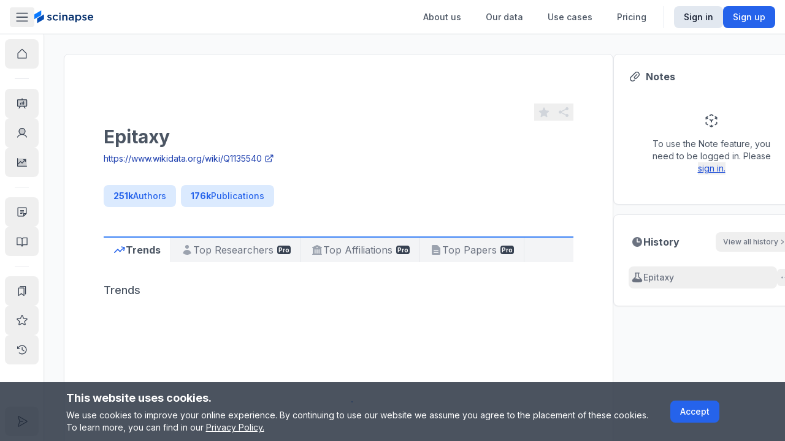

--- FILE ---
content_type: application/javascript; charset=UTF-8
request_url: https://www.scinapse.io/_next/static/chunks/6783-834d0717ccf261c9.js
body_size: 12765
content:
"use strict";(self.webpackChunk_N_E=self.webpackChunk_N_E||[]).push([[6783],{93385:function(e,n,t){var r=t(85893),a=t(6730),i=t(41664),s=t.n(i),l=t(13517),o=t(36529),c=t(24734),u=t(42248);n.Z=function(e){var n=e.id,t=e.name,i=e.externalLink,d=e.className,p=e.isRecentlyFocused,f=e.onClick,h=(0,c.m)(d,void 0!==p&&p&&"bg-orange-100 text-orange-700 hover:bg-orange-200 active:bg-orange-300/90");return i?(0,r.jsx)(s(),{prefetch:!1,target:i?"_blank":"_self",rel:i?"noreferrer":void 0,href:(0,l.B)({entityType:"fields",entityId:n}),onClick:f,children:(0,r.jsx)(o.A,{position:"right",variant:"secondary",icon:a,className:h,children:t})}):(0,r.jsx)(u.z,{variant:"secondary",asChild:!0,children:(0,r.jsx)(s(),{prefetch:!1,target:i?"_blank":"_self",rel:i?"noreferrer":void 0,href:(0,l.B)({entityType:"fields",entityId:n}),onClick:f,className:h,children:t})})}},23866:function(e,n,t){t.d(n,{AP:function(){return $},C1:function(){return K},Cf:function(){return V},Eg:function(){return z},Fh:function(){return j},GI:function(){return X},Hc:function(){return k},Kk:function(){return q},Nh:function(){return M},Re:function(){return F},SP:function(){return _},SQ:function(){return b},WR:function(){return S},Y7:function(){return O},_M:function(){return g},a4:function(){return B},cO:function(){return y},eu:function(){return E},fy:function(){return N},h9:function(){return H},kH:function(){return P},mH:function(){return Z},mi:function(){return w},nN:function(){return m},oe:function(){return Y},qi:function(){return D},rQ:function(){return Q},s_:function(){return R},vI:function(){return T},vS:function(){return L},wC:function(){return U},yJ:function(){return A},yr:function(){return G}});var r=t(72253),a=t(14932),i=t(24043),s=t(248),l=t(52),o=t(90200),c=t(37782),u=t(64063),d=t.n(u),p=t(15103),f=t(86162),h=t(84848),x=t(78192),v=t(39003),y=new Date().getFullYear(),j=2e3,m=1900,g=1e4,b=0,k=100,N=0,I={field:[],affiliation:[],country:[],journal:[],keyword:[],jif:[0,100],year:[2e3,y],citation:[0,1e4],scie:!1,articleType:{ORIGINAL:!0,ETC:!0,REVIEW:!0},region:[]},C=(0,f.M9)((0,o.c)("r-a-f",I,void 0,{getOnInit:!0})),T=(0,p.cn)(null,function(e,n,t){n(C,(0,r._)({},I,null==t?void 0:t.filter))}),w=(0,p.cn)(null,function(e,n,t){var r=t.keyword;n(C,function(e){(null==r?void 0:r.length)&&(e.keyword=(0,h.Z)((0,s._)(e.keyword).concat([r])))})}),_=(0,p.cn)(null,function(e,n,t){var r=t.keyword;n(C,function(e){r.length&&(e.keyword=e.keyword.filter(function(e){return e!==r}))})}),P=(0,p.cn)(null,function(e,n,t){n(C,function(e){var n=e.keyword.findIndex(function(e){return e===t.before});e.keyword[n]=t.after})}),O=(0,p.cn)(null,function(e,n){n(C,function(e){e.scie=!e.scie})}),R=(0,p.cn)(null,function(e,n,t){var r=t.type,a=t.value;n(E,{type:r,value:e(C)[r].filter(function(e){return e.id!==a})})}),E=(0,p.cn)(null,function(e,n,t){var r=t.type,a=t.value;n(C,function(e){a&&(e[r]=(0,x.Z)(a,"id"))})}),D=(0,p.cn)(null,function(e,n,t){var r=t.type,a=t.value;n(C,function(e){a&&(e[r]=a)})}),A=(0,p.cn)(null,function(e,n,t){var r=t.type,a=t.value;n(C,function(e){e[r]=a})}),S=(0,p.cn)(function(e){var n=e(C),t=n.field,r=n.keyword,a=n.year,i=n.citation,s=n.scie,l=n.affiliation,o=n.country,c=n.jif,u=n.journal,p=n.articleType;return function(e){switch(e){case"keyword":return r.length>0;case"scie":return s;case"field":return t.length>0;case"affiliation":return l.length>0;case"country":return o.length>0;case"journal":return u.length>0;case"jif":return!d()(c,I.jif);case"year":return!d()(a,I.year);case"citation":return!d()(i,I.citation);case"articleType":return!Object.values(p).every(function(e){return!0===e});default:return!1}}}),Z=(0,p.cn)(null,function(e,n,t){var r=t.type;switch(e(H),r){case"field":n(C,function(e){e.field=I.field});break;case"keyword":n(C,function(e){e.keyword=I.keyword});break;case"year":n(C,function(e){e.year=I.year});break;case"citation":n(C,function(e){e.citation=I.citation});break;case"scie":n(C,function(e){e.scie=I.scie});break;case"affiliation":n(C,function(e){e.affiliation=I.affiliation});break;case"country":n(C,function(e){e.country=I.country});break;case"journal":n(C,function(e){e.journal=I.journal});break;case"jif":n(C,function(e){e.jif=I.jif});break;case"articleType":n(C,function(e){e.articleType={ORIGINAL:!1,ETC:!1,REVIEW:!1}});break;case"all":n(C,I),n(J,[])}}),L=(0,p.cn)(function(e){return d()(e(C),I)}),F=(0,p.cn)(function(e){return e(C).keyword}),q=(0,p.cn)(function(e){return e(C).field}),B=(0,p.cn)(function(e){return e(C).scie}),U=(0,p.cn)(function(e){return e(C).year}),z=(0,p.cn)(function(e){return e(C).citation}),Y=(0,p.cn)(function(e){return e(C).affiliation}),W=(0,p.cn)(function(e){return e(C).country}),G=(0,p.cn)(function(e){return e(C).journal}),V=(0,p.cn)(function(e){return e(C).jif}),M=(0,p.cn)(function(e){return e(C).articleType}),$=(0,p.cn)(function(e){var n=e(W),t=e(J),r=null;return(0,v.Z)(n)||(r={location:"country",id:n[0].id,text:n[0].text}),(0,v.Z)(t)||(r={location:"region",id:t[0].id,text:t[0].text,kind:t[0].kind}),r},function(e,n,t){if(null===t){n(Z,{type:"country"}),n(J,[]);return}(0,c.$)(t)&&(n(E,{type:"country",value:[t]}),n(J,[])),(0,c.K)(t)&&(n(J,[t]),n(E,{type:"country",value:[]}))}),K=(0,o.c)("r-a-f-f-o","ALL_OF"),Q=(0,o.c)("r-a-f-k-o","AND"),J=(0,o.c)("r-a-f-region",[]),H=(0,p.cn)(function(e){return(0,a._)((0,r._)({},e(C)),{region:e(J)})}),X=(0,p.cn)(function(e){var n=e(H),t=n.citation,r=n.field,a=n.keyword,s=n.scie,o=n.year,c=n.affiliation,u=n.articleType,d=n.country,p=n.jif,f=n.journal,h=e(J),x=[],y=[],j=e(S);if(j("keyword")&&a.forEach(function(e){var n={type:"PROPERTY",property:(0,l.CP)("KEYWORD","ALL_OF",e)};y.push(n)}),j("field")){var m=e(K),b=(0,l.qE)("FIELD",m,r.map(function(e){return e.id}));x.push({type:"PROPERTY",property:b})}if(j("affiliation")){var N=(0,l.qE)("LEAD_AFFILIATION","ANY_OF",c.map(function(e){return e.id}));x.push({type:"PROPERTY",property:N})}if(j("journal")){var I=(0,l.qE)("JOURNAL","ANY_OF",f.map(function(e){return e.id}));x.push({type:"PROPERTY",property:I})}if(j("country")){var C=(0,l.qE)("COUNTRY","ANY_OF",d.map(function(e){return e.id}));x.push({type:"PROPERTY",property:C})}if(!(0,v.Z)(h)){var T=(0,l.qE)("REGION","ANY_OF",h.map(function(e){return e.id}));x.push({type:"PROPERTY",property:T})}if(j("jif")&&p.forEach(function(e,n){if(1!==n||!(e>=k)){var t={type:"PROPERTY",property:(0,l.Fo)("JOURNAL_IMPACT_FACTOR",0===n?"GTE":"LTE",e)};x.push(t)}}),j("citation")&&t.forEach(function(e,n){if(1!==n||!(e>=g)){var t={type:"PROPERTY",property:(0,l.Fo)("CITATION_COUNT",0===n?"GTE":"LTE",e)};x.push(t)}}),j("scie")){var w={type:"PROPERTY",property:(0,l.Vn)("JOURNAL_SCIE_ONLY","IS",s)};x.push(w)}if(j("articleType")){var _={type:"PROPERTY",property:{name:"ARTICLE_TYPE",operator:"ANY_OF",type:"SELECT",value:Object.entries(u).filter(function(e){return(0,i._)(e,2)[1]}).map(function(e){return(0,i._)(e,1)[0]})}};x.push(_)}o.forEach(function(e,n){var t={type:"PROPERTY",property:(0,l.Fo)("PUBLISHED_YEAR",0===n?"GTE":"LTE",e)};x.push(t)});var P=[];if((0,v.Z)(x)||P.push({inclusion:"INCLUDE",type:"GROUP",active:!0,group:{operator:"AND",filters:x}}),!(0,v.Z)(y)){var O=e(Q);P.push({inclusion:"INCLUDE",type:"GROUP",active:!0,group:{operator:O,filters:y}})}return{filters:P,addIds:[],removeIds:[]}})},52429:function(e,n,t){t.d(n,{m:function(){return m}});var r=t(72253),a=t(14932),i=t(24043),s=t(85893),l=t(39205),o=t(88167),c=t(15103),u=t(48583),d=t(67294),p=t(68570),f=t(5379),h=t(55303),x=t(57547),v=t(62907),y=t(46395),j=(0,c.cn)(!0),m=(0,c.cn)(function(e){var n=e(h.jI),t=e(j);return"first_visited"!==n&&t},function(e,n,t){n(j,t)});n.Z=function(){var e=(0,i._)((0,u.KO)(h.jI),2),n=e[0],t=e[1],c=(0,u.b9)(m),j=(0,u.Dv)(l.h),g=(0,d.useMemo)(function(){var e=[{title:"Step 1. Scroll down for details & analytics related to the paper.",target:(0,v.x)(x.JI),content:"Discover a range of citation analytics, paper references, a list of cited papers, and more.",placement:"top-start",disableBeacon:!0,disableScrolling:!0},j?{title:"Step 2. Save papers & create custom collections.",target:(0,v.x)(x.Tm),content:"Save papers for later or create customized collections to conveniently manage the papers you're interested in.",disableScrolling:!1,disableBeacon:!0}:{title:"Step 2. Instantly reference a paper.",target:(0,v.x)(x.xR),content:"This feature offers 9 citation styles and customizable referencing. ",disableScrolling:!1,disableBeacon:!0},{title:"Step 3. Save papers & create custom collections.",target:(0,v.x)(x.Tm),content:"Save papers for later or create customized collections to conveniently manage the papers you're interested in.",disableScrolling:!1,disableBeacon:!0}];return j?e.slice(0,2):e},[j]),b=(0,d.useMemo)(function(){return{guidance_name:"entity_onboarding",guidance_type:"onboarding",stage:"none",total_step:g.length}},[g.length]),k=(0,d.useCallback)(function(e){if(t("already_visited"),c(!0),(null==e?void 0:e.action)===p.aO.SKIP&&e.type===p.FP.TOUR_END){o.T.quitGuidance((0,a._)((0,r._)({},b),{current_step:e.index+1}));return}(null==e?void 0:e.status)===p.Q_.FINISHED&&e.type===p.FP.TOUR_END&&o.T.completeGuidance(b)},[b,c,t]);return(0,s.jsx)(f.Z,{disableScrollParentFix:!j,preventScroll:!0,endTutorialWithEsc:!0,callback:function(e){var n=e.step,t=e.action,r=e.type;j||(t===p.aO.START&&r===p.FP.TOUR_START&&o.T.startGuidance(b),(0,y.c)(n.target))},onCloseTutorial:k,onCloseEsc:function(){t("already_visited"),c(!0),o.T.completeGuidance(b)},run:"first_visited"===n,scrollOffset:j?128:64,steps:g})}},50050:function(e,n,t){var r=t(248),a=t(85893),i=t(20132),s=t(67294),l=t(24734);n.Z=function(e){var n=e.authors,t=e.authorItem,o=e.className,c=(0,s.useMemo)(function(){if(n.length>3){var e;return(0,r._)(n.slice(0,2).map(function(e){return(0,a.jsxs)("div",{children:[(0,a.jsx)("span",{children:t(e)}),(0,a.jsx)("span",{children:", "})]},e.authorId)})).concat([(0,a.jsx)("span",{children:"..., "},"connect"+n.length),(0,a.jsx)("span",{children:t(n[n.length-1])},null===(e=(0,i.Z)(n))||void 0===e?void 0:e.authorId)])}return n.slice(0,3).map(function(e,n,r){return(0,a.jsxs)("div",{className:"flex items-center",children:[(0,a.jsx)("span",{children:t(e)}),n!==r.length-1&&(0,a.jsx)("span",{children:", "})]},e.authorId)})},[n,t]);return(0,a.jsx)("div",{className:(0,l.m)("flex items-center gap-x-1.5",o),children:c})}},7570:function(e,n,t){t.d(n,{z:function(){return r}});var r=2e3;new Date().getFullYear()},37782:function(e,n,t){t.d(n,{$:function(){return a},K:function(){return r}});var r=function(e){return(null==e?void 0:e.location)==="region"},a=function(e){return(null==e?void 0:e.location)==="country"}},46783:function(e,n,t){t.d(n,{a:function(){return tr}});var r,a=t(85893),i=t(85873),s=t(34024),l=t(76013),o=t(61630),c=t(53178),u=t(51634),d=t(81439),p=t(99553),f=t(4501),h=t(20734),x=t(76594),v=t(35581),y=t(52157),j=t(2940),m=t(94986),g=t(81517),b=t(18178),k=t(15626),N=t(36492),I="".concat(g.z3,"/0c062554-fc5b-40fb-ae3a-17130a45e63e"),C=function(e){var n=e.paperId,t=(0,j.$)({trackSource:"paper_entity"}),r=(0,N.a)({queryKey:y.z.distributions.author(n),queryFn:v.ts,enabled:!!n}),i=r.data,s=r.isLoading,l=(0,N.a)({queryKey:y.z.distributions.affiliation(n),queryFn:v.Xg,enabled:!!n}),g=l.data,C=l.isLoading,T=(0,N.a)({queryKey:y.z.distributions.journal(n),queryFn:v.zo,enabled:!!n}),w=T.data,_=T.isLoading,P=(0,k.F)().isGranted,O=(0,m.F)(),R=(0,p.T)({entityId:n,entityType:"papers",feature:"citation_analysis"}).isProPreviewAccessible;return n?(0,a.jsxs)("div",{children:[(0,a.jsxs)(u.Z,{hasAdditionalNode:!0,children:[(0,a.jsx)("span",{children:"Citation Analysis"}),!P&&(0,a.jsx)(b.Z,{})]}),(0,a.jsx)(d.Z,{masked:!P&&!R,fallback:(0,a.jsx)(f.Z,{feature:"citation_analysis",source:"paper_page",title:"Looking to understand the true influence of a researcher’s work across journals & affiliations?",description:"Scinapse’s Top 10 Citation Journals & Affiliations graph reveals the quality and authenticity of citations received by a paper. Discover whether citations have been inflated due to self-citations, or if citations include institutional bias.",onClickUpgradeToPro:function(){P||O({source:"paper_page"})},learnMoreLink:I,buttonText:"Subscribe to Pro to continue"}),children:(0,a.jsxs)(o.O.Group,{children:[(0,a.jsxs)(o.O.List,{className:"flex justify-end",children:[(0,a.jsx)(c.Z,{children:"Journals"}),(0,a.jsx)(c.Z,{children:"Affiliations"}),(0,a.jsx)(c.Z,{children:"Authors"})]}),(0,a.jsxs)(o.O.Panels,{className:"py-2",children:[(0,a.jsx)(o.O.Panel,{children:(0,a.jsx)(h.Z,{data:(null==w?void 0:w.content.map(function(e){return{value:e.count,name:e.name}}))||[],isLoading:_,title:x.RU.journal,onClickBarElement:function(e){var n=e.datasetIndex,r=null==w?void 0:w.content[n].id;r&&t({id:r,type:"journals"})},yAxisLabel:"Citations"})}),(0,a.jsx)(o.O.Panel,{children:(0,a.jsx)(h.Z,{yAxisLabel:"Citations",data:(null==g?void 0:g.content.map(function(e){return{value:e.count,name:e.name}}))||[],isLoading:C,title:x.RU.affiliation})}),(0,a.jsx)(o.O.Panel,{children:(0,a.jsx)(h.Z,{yAxisLabel:"Citations",data:(null==i?void 0:i.content.map(function(e){return{value:e.count,name:e.name}}))||[],title:x.RU.author,onClickBarElement:function(e){var n=e.datasetIndex,r=null==i?void 0:i.content[n].id;r&&t({id:r,type:"authors"})},isLoading:s})})]})]})})]}):null},T=t(7570),w=t(91823),_=t(97601),P=t(27484),O=t.n(P),R=t(67294),E=t(72253),D=t(14932),A=t(9035),S=t(81951),Z=t(5371),L=t(99775),F=function(e){var n=e.isLoading,t=e.paperTrends,r=void 0===t?[]:t,i=(0,R.useMemo)(function(){var e=r.reduce(function(e,n){var t=n.date,r=n.citationCount;return e[O()(t).year()]?e[O()(t).year()]+=r:e[O()(t).year()]=r,e},{}),n=Object.keys(e).sort(function(e,n){return Number(e)-Number(n)}),t=n.map(function(n){return{year:n,count:e[n]}});return(0,S.b)(t,{fromYear:Number((0,L.Z)(n)),toYear:w.O6})},[r]);return n?(0,a.jsx)(_.m,{className:"py-32",style:{marginTop:100,marginBottom:100}}):(0,a.jsx)(A.Z,{yAxisLabel:"Citations",data:i,title:x.aN.title[0],label:"Citations",isLoading:n,chartOptions:{options:{plugins:{tooltip:(0,D._)((0,E._)({},Z.t.tooltipStyles),{callbacks:{footer:function(e){return e.some(function(e){var n=e.label;return Z.t.isInIncompleteYear(n)})?Z._:""}}})}}}})},q=t(15256),B=t(75770),U=t(88725),z=function(e){var n=[];return e.reduce(function(e,t,r){return n[r]=(e||0)+(t||0)},0),n},Y=[{label:"".concat(x.aN.legend.citationCount," (for current paper)"),key:"citationCount"},{label:"".concat(x.aN.legend.journalAverage," (all papers)"),key:"allCitationAverage"},{label:"".concat(x.aN.legend.journalAverage," (top 10% papers)"),key:"top10CitationAverage"},{label:"".concat(x.aN.legend.journalAverage," (top 30% papers)"),key:"top30CitationAverage"},{label:"".concat(x.aN.legend.journalAverage," (top 50% papers)"),key:"top50CitationAverage"}],W=function(e){var n=e.paperTrends,t=e.isLoading,r=(0,R.useMemo)(function(){if(!n)return{labels:[],datasets:[]};var e=n.map(function(e){return e.date}),t=Y.map(function(t,r){var a=z(n.map(function(e){return e[t.key]})),i=0===a.slice(-1)[0],s=(0,U.R)(function(n){var t=O()(e[n]).year();return Z.t.isInIncompleteYear(t)});return(0,E._)({label:t.label,data:a,fill:!1,backgroundColor:B.fi[r],borderColor:B.fi[r],borderWidth:1.8,tension:.1,isEmptyData:i},s)}).filter(function(e){return!e.isEmptyData});return{labels:e,datasets:t}},[n]);return t?(0,a.jsx)(_.m,{className:"py-32",style:{marginTop:100,marginBottom:100}}):(0,a.jsx)(q.Z,{yAxisLabel:"Citations",data:r,title:x.aN.title,chartOptions:{options:{plugins:{tooltip:(0,D._)((0,E._)({},Z.t.tooltipStyles),{callbacks:{footer:function(e){return e.some(function(e){var n=O()(e.label).year();return Z.t.isInIncompleteYear(n)})?Z._:""}}})}}}})},G="".concat(g.z3,"/465cec50-4952-4b4b-b3d0-ccdc4d98863a"),V=function(e){var n=e.paperId,t=(0,N.a)({queryKey:y.z.citationTrends(n),queryFn:v.WC,enabled:!!n}),r=t.data,i=t.isLoading,s=(0,R.useMemo)(function(){return void 0===r?[]:r.content.filter(function(e){return O()(e.date).year()>=T.z&&O()(e.date).year()<=w.O6})},[r]),l=(0,k.F)().isGranted,h=(0,m.F)(),x=(0,p.T)({entityId:n,entityType:"papers",feature:"trends"}).isProPreviewAccessible;return i?(0,a.jsx)(_.m,{className:"py-32",style:{marginTop:100,marginBottom:100}}):(0,a.jsxs)("div",{children:[(0,a.jsxs)(u.Z,{hasAdditionalNode:!0,children:[(0,a.jsx)("span",{children:"Trends"}),!l&&(0,a.jsx)(b.Z,{})]}),(0,a.jsx)(d.Z,{masked:!l&&!x,fallback:(0,a.jsx)(f.Z,{feature:"trends",source:"paper_page",onClickUpgradeToPro:function(){l||h({feature:"paper_show"})},title:"Looking to understand a paper’s academic impact over time?",description:"Scinapse’s Citation Trends graph enables the impact assessment of papers in adjacent fields. Assess paper quality within the same journal or volume, irrespective of the year or field, and track the changes in the attention a paper received over time.",learnMoreLink:G,buttonText:"Subscribe to Pro to continue"}),children:(0,a.jsxs)(o.O.Group,{children:[(0,a.jsxs)(o.O.List,{className:"flex items-center justify-end",children:[(0,a.jsx)(c.Z,{children:"Cumulative"}),(0,a.jsx)(c.Z,{children:"Annual"})]}),(0,a.jsxs)(o.O.Panels,{className:"my-2",children:[(0,a.jsx)(o.O.Panel,{children:(0,a.jsx)(W,{paperTrends:s,isLoading:i})}),(0,a.jsx)(o.O.Panel,{children:(0,a.jsx)(F,{paperTrends:s,isLoading:i})})]})]})})]})},M=function(e){var n=e.paperId;return(0,a.jsxs)("div",{className:"mb-20 space-y-20",children:[(0,a.jsx)(V,{paperId:n}),(0,a.jsx)(C,{paperId:n})]})},$=t(67042),K=t(75794),Q=t(93385),J=function(e){var n=e.fields,t=e.title,r=e.isLoading,i=(0,j.$)({trackSource:"paper_entity"}),s=(0,R.useCallback)(function(e){return function(n){n.preventDefault(),i({id:e,type:"fields"},{newWindow:(0,j.z)(n)})}},[i]);return r?(0,a.jsxs)("div",{className:"py-4",children:[(0,a.jsx)(K.Z,{className:"mb-4",children:t}),(0,a.jsx)(_.m,{style:{margin:"4rem 0"}})]}):(0,a.jsxs)("div",{className:"py-4",children:[(0,a.jsx)(K.Z,{className:"mb-4",children:t}),(0,a.jsx)("div",{className:"flex flex-wrap gap-2",children:n.map(function(e){return e?(0,a.jsx)(Q.Z,{id:e.fieldId||"",name:e.name||"",onClick:s(e.fieldId||""),externalLink:!0},e.fieldId):null})})]})},H=t(13196),X=t(66260),ee=function(e){var n=e.figure,t=e.handleOpenFigureDetailDialog,r=n.caption&&n.caption.length>80?n.caption.slice(0,80)+"...":n.caption;return(0,a.jsxs)("div",{className:"mt-4",children:[(0,a.jsxs)("div",{className:"relative inline-flex h-[120px] w-[120px] cursor-pointer items-center justify-center overflow-hidden rounded border border-gray-300 shadow-[0_2px_4px_rgba(0,0,0,0.08)] md:h-[140px] md:w-[140px]",onClick:t,children:[(0,a.jsx)("div",{className:"absolute inset-0 z-10 transition-all hover:bg-black hover:bg-opacity-10"}),(0,a.jsx)(H.Z,{src:"".concat(X.g).concat(n.path),className:"absolute left-1/2 top-1/2 max-h-full max-w-full -translate-x-1/2 -translate-y-1/2",loading:"lazy",alt:"paperFigureImage"})]}),(0,a.jsx)("div",{className:"mt-3 w-[120px] break-words text-sm text-gray-600 md:w-[140px]",children:r})]})},en=t(91023);function et(e,n){return(0,N.a)((0,E._)({queryKey:y.z.paperPdf(e),queryFn:v.FH,enabled:!!e},n))}var er=t(91886),ea=t(3214),ei=t(20461),es=t(48583),el=t(50828),eo=function(e){var n=et(e.paperId).data,t=(0,R.useRef)(null),r=(0,ea.O)(),i=r.show,s=r.toggle,l=(0,es.b9)(en.Pv),o=(0,R.useMemo)(function(){var e;return(null==n?void 0:n.figures)?!(n.figures.length>8)||i?n.figures:null===(e=n.figures)||void 0===e?void 0:e.slice(0,8):[]},[i,n]),c=(0,R.useMemo)(function(){return n&&n.figures?o.map(function(e,t){return(0,a.jsx)(ee,{figure:e,handleOpenFigureDetailDialog:function(){l({paperFigures:n.figures||[],currentPaperFigureIndex:t,viewDetailFigureTargetPaperId:n.paperId||""})}},t)}):null},[o,l,n]);return((0,er.S)({targetElement:t.current,threshold:.8}),n&&n.figures&&0!==n.figures.length)?(0,a.jsxs)("div",{children:[(0,a.jsxs)("div",{className:"py-4",ref:t,children:[(0,a.jsx)(K.Z,{className:"mb-4",children:"Figures & Tables"}),(0,a.jsx)("div",{className:"flex flex-wrap gap-4",children:c}),n&&n.figures.length>8&&(0,a.jsx)(el.Z,{isOpen:i,onClickToggle:s,displayText:"View",className:"my-4"})]}),(0,a.jsx)(ei.L,{})]}):null},ec=t(5152),eu=t.n(ec),ed=function(e){var n=e.title,t=e.entityDetailInfo;return(0,a.jsxs)("div",{className:"py-4 text-sm",children:[(0,a.jsx)(K.Z,{className:"mb-4",children:n}),t.map(function(e){return null===e?null:(0,a.jsxs)("div",{className:"flex items-center",children:[(0,a.jsx)("div",{className:"w-32 shrink-0 py-2 font-medium",children:e.label}),(0,a.jsx)("div",{className:"min-w-0 py-2 pl-4",children:e.value})]},e.label)})]})},ep=t(170),ef=t(63082),eh=t(13517),ex=t(41664),ev=t.n(ex),ey=t(59377),ej=t(50440),em=t(27642),eg=t(77128),eb=t(16558),ek=t(59399),eN=t(65291),eI=t(8520),eC=t(24734),eT=function(e){var n=e.doi,t=e.className,r=e.onClick,i=(0,es.b9)(ek.fU),s=(0,R.useCallback)(function(){(0,eN.W)(n).then(function(){r(),i({content:"Successfully copied!",id:"".concat(n,"-copy")})}).catch(function(){i({content:"Oops! Something was wrong. Please try again.",id:"".concat(n,"-copy-failed")})})},[n,i,r]);return(0,a.jsx)("button",{onClick:s,className:"flex",children:(0,a.jsx)(eI.k,{children:(0,a.jsx)(eb,{className:(0,eC.m)("h-4 w-4 cursor-pointer text-gray-500",t)})})})},ew=function(e){var n=e.doi,t=e.paperId,r=e.title,i=(0,ey.u)(n);return null===i?null:(0,a.jsxs)("div",{className:"flex items-center",children:[(0,a.jsx)(eg.Z,{href:i.href,target:"_blank",className:"mr-2 flex items-center break-words",showExternalIcon:!0,onClick:function(){return(0,em.Sb)({paperId:t,title:r,sourceUrl:n})},children:"".concat(i.hostname).concat(i.pathname)}),(0,a.jsx)(ej.Z,{tooltipContent:"Copy DOI",className:"inline-block h-fit",children:(0,a.jsx)(eT,{doi:i.href,onClick:function(){return(0,em.Sb)({paperId:t,title:r,sourceUrl:n})},className:"leading-none"})})]})},e_=function(e){if(!e)return"";var n="";return e.firstPage&&e.lastPage?n="".concat(e.firstPage," - ").concat(e.lastPage):(null==e?void 0:e.firstPage)?n=null==e?void 0:e.firstPage:(null==e?void 0:e.lastPage)&&(n=null==e?void 0:e.lastPage),n},eP=function(e){var n=e.paperDetail,t=(0,j.$)({trackSource:"paper_entity"}),r=(0,R.useCallback)(function(e){return function(n){n.preventDefault(),t({type:"journals",id:e.journalId||""},{newWindow:(0,j.z)(n)})}},[t]),i=(0,R.useMemo)(function(){var e,t,i=e_(n.bibliographicInfo);return[{label:"Title",value:(0,a.jsx)(ef.S,{title:n.title})},n.doi?{label:"DOI",value:(0,a.jsx)(ew,{paperId:n.paperId,title:n.title,doi:n.doi})}:null,n.publishedDate?{label:"Published Date",value:O()(n.publishedDate).utcOffset(0).format(ep.K)}:null,n.journal?{label:"Journal",value:(0,a.jsx)(ev(),{prefetch:!1,href:(0,eh.B)({entityId:n.journal.journalId||"",entityType:"journals"}),className:"inline cursor-pointer text-sm text-blue-800 hover:underline",onClick:r(n.journal),children:n.journal.name})}:null,(null===(e=n.bibliographicInfo)||void 0===e?void 0:e.volume)?{label:"Volume",value:n.bibliographicInfo.volume}:null,(null===(t=n.bibliographicInfo)||void 0===t?void 0:t.issue)?{label:"Issue",value:n.bibliographicInfo.issue}:null,i?{label:"Pages",value:i}:null]},[r,n.bibliographicInfo,n.doi,n.journal,n.paperId,n.publishedDate,n.title]);return(0,a.jsx)(ed,{entityDetailInfo:i,title:"Paper Details"})},eO=eu()(function(){return t.e(1480).then(t.bind(t,91480))},{loadableGenerated:{webpack:function(){return[91480]}},ssr:!1});function eR(e){var n=e.paperDetail;return(0,a.jsxs)("div",{className:"space-y-8",children:[(0,a.jsx)(eO,{abstract:n.paperAbstract||""}),n.fields&&n.fields.length>0&&(0,a.jsx)(J,{fields:n.fields,title:"Paper Fields"}),(0,a.jsx)(eo,{paperId:n.paperId}),(0,a.jsx)(eP,{paperDetail:n})]})}var eE=t(24043),eD=t(6730),eA=t(39205),eS=t(42248),eZ=function(e){var n=e.paperId,t=(0,es.Dv)(eA.h),r=(0,eE._)((0,R.useState)(!1),2),i=r[0],s=r[1];(0,R.useEffect)(function(){s(!0)},[]);var l=et(n),o=l.data;return l.isLoading||!i?null:void 0===o?(0,a.jsx)("div",{className:"mb-20 text-center",children:"No PDF."}):t?(0,a.jsx)("div",{style:{margin:"16px 16px 40px 16px"},children:(0,a.jsx)(eS.z,{asChild:!0,size:"lg",variant:"secondary",color:"gray",children:(0,a.jsxs)(ev(),{prefetch:!1,href:"".concat(X.g,"/").concat(o.path),className:"w-full",target:"_blank",children:[(0,a.jsx)(eD,{className:"w-5 flex-shrink-0"}),(0,a.jsx)("div",{className:"w-full text-center",children:"View PDF"})]})})}):(0,a.jsx)("div",{className:"mb-20 flex justify-center",children:(0,a.jsx)("object",{type:"application/pdf",data:"".concat(X.g,"/").concat(o.path),width:Math.min(window.innerWidth,996),height:window.innerHeight})})},eL=t(19364),eF=t(12231),eq=t(80157),eB=t(23953),eU=t(33690),ez=t(47270),eY=t(35967),eW=t(47702),eG=t(13723),eV=t(1764),eM=t(36269),e$=t(7241),eK=t(91627),eQ=t(26951),eJ=t(93225),eH=t(53998),eX=t(10569),e0=function(e){var n=e.papers,t=e.isLoading,r=e.query,i=e.reset,s=e.updatePaperRelation;return(0,a.jsxs)("div",{className:"space-y-3",children:[(0,a.jsx)("div",{className:"flex justify-end",children:(0,a.jsx)(eX.Z,{})}),(0,a.jsx)(eQ.Z,{isLoading:t,papers:n,emptyContents:!!r.length&&(0,a.jsx)(eJ.Z,{onResetQuery:i}),children:function(e){var n=e.paper;return(0,a.jsx)(eH.Z,{paper:n,trackSource:"paper_entity",updatePaperRelation:s})}})]})};function e1(e){var n=e.page,t=(0,eW._)(e,["page"]),r=(0,eq.d)().changePage,i=(0,eG.$)().scrollToNavbar,s=(0,k.F)().isGranted,l=(0,R.useCallback)(function(e){r(e),i()},[r,i]),o=(0,eM.N)(),c=o.buttonText,u=o.handleClickTrialButton,d=o.trialUse,p=(0,es.b9)(eV.WC);return s?(0,a.jsxs)("div",{children:[(0,a.jsx)(e0,(0,E._)({},t)),n&&(0,a.jsx)("div",{className:"mb-10 px-1",children:(0,a.jsx)(e$.t,{currentPage:n.page,totalPages:n.totalPages,onChangePage:l})})]}):(0,a.jsx)(eK.a,{isLoading:t.isLoading,buttonText:c,onClickCta:function(){return u({onClickTrialUse:function(){return p({source:"paper_page"})}})},title:(0,a.jsxs)("div",{children:[(0,a.jsx)("div",{children:"To view all the papers that cited this one,"}),(0,a.jsx)("div",{children:"start your 7-day free trial now."})]}),description:(0,a.jsxs)("div",{children:[(0,a.jsx)("div",{children:"Enjoy unlimited access to all Pro features."}),!d&&(0,a.jsx)("div",{children:"You can cancel anytime within the 7 days at no cost."})]}),children:(0,a.jsx)(e0,(0,E._)({},t))})}var e2=t(80641),e3=[eL.Vq,eL.xT,eL.QR,eL.Dh],e4=function(e){var n=e.sort,t=e.changeSort,r=(0,R.useCallback)(function(e){return t(e)},[t]);return(0,a.jsxs)(e2.Ph,{value:n,onValueChange:r,children:[(0,a.jsx)(e2.i4,{className:"bg-white",children:(0,a.jsx)(e2.ki,{placeholder:"Sort"})}),(0,a.jsx)(e2.Bw,{children:(0,a.jsxs)(e2.DI,{children:[(0,a.jsx)(e2.n5,{children:"Sort by"}),e3.map(function(e){var n=e.value,t=e.label;return(0,a.jsx)(e2.Ql,{value:n,children:t},n)})]})})]})},e5=function(e){var n,t,r,i,s,l,o,c=e.paperId,d=(0,eq.d)({sort:eL.Vq.value}),p=d.changeSort,f=d.reset,h=d.search,x=d.page,v=d.q,y=d.sort,j=(t=(n={page:x,q:v,pid:c,sort:y}).pid,r=n.page,i=n.q,l=void 0===(s=n.sort)?eL.Vq.value:s,o=n.size,(0,N.a)({queryKey:eU.y.citedPapers({pid:t,page:r,q:i,sort:l,size:o}),queryFn:ez.yL})),m=j.data,g=j.isLoading,b=(0,eY.n)(eU.y.citedPapers({page:x,q:v,pid:c,sort:y})),I=(0,k.F)().isGranted,C=(0,R.useCallback)(function(e){h(e),(0,em.X0)({paperId:c,type:"query",value:e})},[c,h]),T=(0,R.useMemo)(function(){return m?I?m:(0,D._)((0,E._)({},m),{content:m.content.slice(0,4)}):null},[m,I]);return(0,a.jsxs)("div",{children:[(0,a.jsxs)(u.Z,{hasAdditionalNode:!0,children:[(0,a.jsx)("span",{children:"Cited By"}),T&&(0,a.jsx)("span",{className:"text-blue-800",children:(0,a.jsx)(eF.Z,{value:T.page.totalElements})})]}),(0,a.jsxs)("div",{className:"mb-4 flex justify-between",children:[(0,a.jsx)(eB.Z,{searchQuery:v,submit:function(e){return C(e.query)}}),(0,a.jsx)(e4,{sort:y,changeSort:p})]}),(0,a.jsx)(e1,{query:v,papers:(null==T?void 0:T.content)||[],isLoading:g,reset:f,updatePaperRelation:b,page:null==T?void 0:T.page})]})},e7=[eL.Vq,eL.xT,eL.QR,eL.Dh],e8=function(e){var n=e.sort,t=e.changeSort,r=(0,R.useCallback)(function(e){return t(e)},[t]);return(0,a.jsxs)(e2.Ph,{value:n,onValueChange:r,children:[(0,a.jsx)(e2.i4,{className:"bg-white",children:(0,a.jsx)(e2.ki,{placeholder:"Sort"})}),(0,a.jsx)(e2.Bw,{children:(0,a.jsxs)(e2.DI,{children:[(0,a.jsx)(e2.n5,{children:"Sort by"}),e7.map(function(e){var n=e.value,t=e.label;return(0,a.jsx)(e2.Ql,{value:n,children:t},n)})]})})]})},e6=function(e){var n,t,r,i,s,l,o,c,d=e.paperId,p=(0,eq.d)({sort:eL.Vq.value}),f=p.changePage,h=p.changeSort,x=p.reset,v=p.search,y=p.page,j=p.q,m=p.sort,g=(t=(n={page:y,q:j,pid:d,sort:m}).pid,r=n.page,i=n.q,l=void 0===(s=n.sort)?eL.Vq.value:s,o=n.size,(0,N.a)({queryKey:eU.y.referencePapers({pid:t,page:r,q:i,sort:l,size:o}),queryFn:ez.fW})),b=g.data,k=g.isLoading,I=(0,eG.$)().scrollToNavbar,C=(0,R.useCallback)(function(e){f(e),I()},[f,I]),T=(0,R.useCallback)(function(e){v(e),(0,em._g)({paperId:d,type:"query",value:e})},[d,v]),w=(0,eY.n)(eU.y.referencePapers({page:y,q:j,pid:d,sort:m}));return(0,a.jsxs)("div",{children:[(0,a.jsxs)(u.Z,{hasAdditionalNode:!0,children:[(0,a.jsx)("span",{children:"References"}),b&&(0,a.jsx)("span",{className:"text-blue-800",children:(0,a.jsx)(eF.Z,{value:b.page.totalElements})})]}),(0,a.jsxs)("div",{className:"mb-4 flex justify-between",children:[(0,a.jsx)(eB.Z,{searchQuery:j,submit:function(e){return T(e.query)}}),(0,a.jsx)(e8,{sort:m,changeSort:h})]}),(0,a.jsx)(e0,{query:j,papers:null!==(c=null==b?void 0:b.content)&&void 0!==c?c:[],isLoading:k,reset:x,updatePaperRelation:w}),b&&(0,a.jsx)("div",{className:"mb-10 px-1",children:(0,a.jsx)(e$.t,{currentPage:b.page.page,totalPages:b.page.totalPages,onChangePage:C})})]})},e9=function(e){var n=e.paperId,t=e.paperDetail;return(0,a.jsxs)("div",{className:"min-h-[740px] py-16 md:section-entity",children:[(0,a.jsx)(l.nU,{value:$.f.BasicInfo,children:(0,a.jsx)(eR,{paperDetail:t})}),(0,a.jsx)(l.nU,{value:$.f.Analytics,children:(0,a.jsx)(M,{paperId:n})}),(0,a.jsx)(l.nU,{value:$.f.PDF,children:(0,a.jsx)(eZ,{paperId:n})}),(0,a.jsx)(l.nU,{value:$.f.References,children:(0,a.jsx)(e6,{paperId:n})}),(0,a.jsx)(l.nU,{value:$.f.Citations,children:(0,a.jsx)(e5,{paperId:n})})]})},ne=t(35192),nn=t(57050),nt=t(99029),nr=t(73838),na=t(13642),ni=t(23866),ns=t(52429),nl=t(35832),no=t(67067),nc=t(33820),nu=t(27330),nd=t(11163),np=t(81718),nf=t(11010),nh=t(10092),nx=t(61824),nv=t(40916),ny=function(e){var n=(0,nl.a)().data;return(0,N.a)({queryKey:nv.o.relation(e),queryFn:(0,nf._)(function(){return(0,nh.Jh)(this,function(n){switch(n.label){case 0:return[4,nx.Z.getEntityRelation("papers",e)];case 1:return[2,n.sent().hasViewerSaved]}})}),enabled:!!e&&!!n&&n.isLoggedIn})},nj=t(40218),nm=t(87451),ng=t(36529),nb=t(20756),nk=t(5266),nN=function(e){var n,t=et(e.paperId),r=t.data,i=t.isLoading,s=t.isError,l=void 0!==r&&(0,nm.c)(null===(n=r.figures)||void 0===n?void 0:n.length)>0,o=(0,eG.$)(),c=o.changeTab,u=o.scrollToNavbar,d=(0,R.useCallback)(function(){c($.f.PDF),nk.Q.PaperShow.trackClickPdfButton(),u()},[c,u]);return i?(0,a.jsx)(nb.$,{className:"rounded-lg border border-gray-300 px-4 py-0.5"}):!l||s?null:(0,a.jsx)(ng.A,{icon:nj,onClick:d,variant:"outline",color:"gray",children:"PDF"})},nI=t(57417),nC=t(45336),nT=t(73363),nw=t(39003),n_=function(e){if(void 0===e)return null;try{return new URL(e)}catch(t){if(!e.startsWith("https")){var n="https://".concat(e);return new URL(e,n)}return null}},nP=function(e){var n,t=e.paperId,r=e.title,i=e.doi,s=e.urls;if((0,nw.Z)(s))return null;var l=n_(i||(null===(n=(0,L.Z)(s))||void 0===n?void 0:n.url));return l?(0,a.jsxs)("div",{className:"group flex",children:[(0,a.jsx)(ev(),{prefetch:!1,href:l.href,target:"_blank",rel:"noopener",onClick:function(){return(0,em.Sb)({paperId:t,title:r,sourceUrl:l.href})},children:(0,a.jsx)(ng.A,{icon:nC,variant:"outline",color:"gray",className:"border-r-1 md:rounded-r-none md:border-r-0",children:(0,a.jsx)("span",{className:"hidden md:inline-block",children:s.length>1?"Sources":"Source"})})}),(0,a.jsxs)(nI.h_,{children:[(0,a.jsx)(nI.$F,{className:"hidden md:inline-flex","aria-label":"Source dropdown button",onClick:function(){return nk.Q.PaperShow.trackClickSourceButtonDropdown()},asChild:!0,children:(0,a.jsx)(eS.z,{variant:"outline",color:"gray",className:"rounded-l-none p-2.5 group-hover:border-l-gray-400",children:(0,a.jsx)(nT,{className:"h-4 w-4 shrink-0 transition-transform"})})}),(0,a.jsx)(nI.AW,{className:"z-snackbar max-h-72 max-w-md overflow-auto",children:s.map(function(e,n){if(e.url){var i=n_(e.url);return i?(0,a.jsx)(nI.Xi,{asChild:!0,children:(0,a.jsxs)("a",{onClick:function(){return(0,em.Sb)({paperId:t,title:r,sourceUrl:e.url})},target:"_blank",rel:"noopener nofollow noreferrer",href:i.href,className:"flex items-center gap-x-2",children:[(0,a.jsx)(nC,{className:"w-3.5 flex-shrink-0"}),(0,a.jsx)("span",{className:"truncate",children:i.href})]},e.url+n)},e.url+n):null}})})]})]}):null},nO=t(49787),nR=t(62907),nE=t(57547),nD=function(e){var n=e.paperId,t=e.title,r=e.doi,i=e.urls,s=ny(n).data,l=(0,es.Dv)(eA.h);return(0,a.jsxs)("div",{className:"relative flex justify-between text-sm",children:[(0,a.jsxs)("div",{className:"flex space-x-2",children:[(0,a.jsx)(nP,{doi:r,paperId:n,urls:i,title:t}),(0,a.jsx)(nN,{paperId:n}),r&&(0,a.jsx)("div",(0,D._)((0,E._)({},(0,nR.d)(nE.xR)),{children:(0,a.jsx)(nO.Z,{paperId:n})}))]}),(0,a.jsx)("div",(0,D._)((0,E._)({},(0,nR.d)(nE.Tm)),{children:(0,a.jsx)(np.Z,{paperId:n,trackUserClick:function(e){return nk.Q.PaperShow.trackClickCollectionSaveButton({buttonText:e})},isSaved:!!s,simple:l})}))]})},nA=t(95512),nS=t(43169),nZ=t(37361),nL=t(50050),nF=function(e){var n=e.authors,t=(0,j.$)({trackSource:"paper_entity"}),r=(0,R.useCallback)(function(e){return function(n){n.preventDefault(),t({id:e,type:"authors"},{newWindow:(0,j.z)(n)})}},[t]);return(0,a.jsx)(nL.Z,{authors:n.map(function(e){return(0,D._)((0,E._)({},e),{id:e.authorId})}),authorItem:function(e){var n=e.authorId,t=e.hindex,i=e.authorName;return(0,a.jsxs)(ev(),{prefetch:!1,href:(0,eh.B)({entityId:n,entityType:"authors"}),style:{wordBreak:"break-word"},className:"group inline cursor-pointer text-base text-blue-800",onClick:r(n),children:[(0,a.jsx)("span",{className:"mr-1 group-hover:underline",children:i}),!!t&&(0,a.jsx)(ej.Z,{tooltipContent:"h-index",children:(0,a.jsx)("span",{className:"rounded bg-gray-200 px-0.5 text-xs text-gray-600",children:t})})]},n)}})},nq=t(295),nB=t(69808),nU=function(e){var n=e.paperDetail,t=e.paperId,r="View all ".concat(n.authorCount," authors");return(0,nw.Z)(n.authors)||!n.authorCount?null:(0,a.jsxs)("div",{className:"space-y-2",children:[(0,a.jsx)(nF,{authors:n.authors||[]}),(0,a.jsxs)(nS.J2,{children:[(0,a.jsx)(nS.xo,{asChild:!0,onClick:function(){return nk.Q.General.trackClickOpenModal({modal:"author_detail_modal",buttonText:r})},children:(0,a.jsx)(ng.A,{variant:"secondary",color:"gray",icon:nZ,children:r})}),(0,a.jsx)(nS.yk,{align:"start",style:{scrollbarWidth:"thin",scrollbarColor:"".concat(nB.gray[300]," transparent")},className:(0,eC.m)("max-h-72 w-fit space-y-2.5 overflow-y-auto border-gray-300 text-sm shadow-xl"),children:(0,a.jsx)(nq.Z,{paperId:t})})]})]})},nz=t(91406),nY=function(e){var n=e.conferenceItem,t=e.className;return n&&n.name?(0,a.jsx)("span",{className:t,children:n.name}):null},nW=function(e){var n=e.journal,t=e.readOnly,r=(0,j.$)({trackSource:"paper_entity"}),i=(0,R.useCallback)(function(e){return function(n){n.preventDefault(),r({type:"journals",id:e},{newWindow:(0,j.z)(n)})}},[r]);return n.name?t?(0,a.jsx)("span",{className:"text-base",children:"".concat(n.name)}):(0,a.jsx)(ev(),{prefetch:!1,href:(0,eh.B)({entityId:n.journalId||"",entityType:"journals"}),className:"cursor-pointer text-base text-blue-800 underline-offset-2 hover:underline",onClick:i(n.journalId||""),children:n.name}):null},nG=function(e){var n,t=e.paperDetail,r=e.readOnly,i=(0,R.useMemo)(function(){return t.journal&&t.journal.name?(0,a.jsx)(nW,{journal:t.journal,readOnly:r}):(0,a.jsx)(nY,{conferenceItem:t.conference})},[t.conference,t.journal,r]);return(0,a.jsxs)("div",{className:"flex flex-wrap items-center space-x-3 font-medium",children:[i&&(0,a.jsx)("span",{className:"space-x-1",children:i}),(0,a.jsx)(nz.Z,{impactFactor:null===(n=t.journal)||void 0===n?void 0:n.impactFactor})]})},nV=function(e){var n=e.bibliographicInfo,t=(0,R.useMemo)(function(){if(!n)return"";var e=[];n.volume&&e.push("Volume: ".concat(n.volume)),n.issue&&e.push("Issue: ".concat(n.issue));var t=e_(n);return t&&e.push("Pages: ".concat(t)),e.join(", ")},[n]);return n?(0,a.jsx)("div",{className:"space-x-2 italic",children:(0,a.jsx)("span",{children:t})}):null},nM=function(e){var n=e.paperDetail,t=e.readOnly,r=n.publishedDate?O()(n.publishedDate).utcOffset(0).format(ep.K):null;return(0,a.jsxs)("div",{className:"my-8 space-y-1 text-base",children:[(0,a.jsx)(nG,{paperDetail:n,readOnly:!!t}),(0,a.jsx)(nV,{bibliographicInfo:n.bibliographicInfo}),r&&(0,a.jsxs)("div",{children:[(0,a.jsx)("span",{className:"font-bold",children:"Published"}),": ",r]})]})},n$=function(e){var n,t,r=e.paperId,i=e.type,s=e.paperDetail,l=(0,nd.useRouter)(),o=(0,nl.a)().data,c=(0,eG.$)(),u=c.changeTab,d=c.scrollToNavbar,p=(0,es.b9)(ni.eu),f=(0,eE._)((0,es.KO)(no.J),2),h=f[0],x=f[1],v=(0,es.Dv)(ns.m),y=(0,es.Dv)(eA.h),j=(0,R.useCallback)(function(){x(function(e){return(0,D._)((0,E._)({},e),{isOpen:!1})})},[x]),m=(0,R.useMemo)(function(){if(!s.fields)return[];var e=(0,nu.Z)(s.fields,["level"],["asc"]);return e.length>=3?e.slice(0,3):e},[s.fields]),g=(0,R.useCallback)(function(){u($.f.Citations),d()},[u,d]),b=(0,R.useCallback)(function(){return j()},[j]),k=(0,R.useCallback)(function(){p({type:"field",value:m.map(function(e){return{id:e.fieldId,text:e.name}})}),l.push({pathname:nc.Id}),j()},[p,j,m,l]);return(0,a.jsxs)("div",{className:"pt-4 md:section-entity",children:[(0,a.jsxs)("div",{className:"mb-2 flex items-center justify-between",children:[s.doi?(0,a.jsx)(ew,{paperId:r,title:s.title,doi:s.doi}):(0,a.jsx)("div",{}),(0,a.jsx)(nt.Z,{entity:{id:r,type:"papers"}})]}),(0,a.jsxs)("div",{className:"space-y-2",children:[(0,a.jsxs)("div",{children:[(0,a.jsx)(na.Z,{open:!!o&&!(null===(t=o.user)||void 0===t?void 0:null===(n=t.authorities)||void 0===n?void 0:n.includes("PRO"))&&!y&&m.length>0&&v&&h.isOpen,enableFlip:!1,initialOpen:!1,enabled:"page"===i,strategy:"fixed",content:(0,a.jsxs)("div",{children:[(0,a.jsx)("span",{children:"You can find more papers on"}),(0,a.jsxs)("span",{className:"font-bold",children:[" ",m.map(function(e){return e.name}).join(", ")," "]}),(0,a.jsx)("span",{children:"in "}),(0,a.jsx)("button",{onClick:k,className:"font-bold underline hover:underline",children:"Research Intelligence."})]}),confirm:{action:k,text:"Go to Research Intelligence"},close:{action:b,text:"Close"},children:(0,a.jsx)("div",{className:"h-0 w-96"})}),(0,a.jsx)("div",{className:"py-2",children:(0,a.jsx)(nA.Z,{articleType:s.articleType})}),(0,a.jsx)(nr.Z,{children:(0,a.jsx)(ef.S,{title:s.title})})]}),(0,a.jsx)(nU,{paperDetail:s,paperId:r})]}),(0,a.jsx)(nM,{paperDetail:s}),(0,a.jsxs)("div",{className:"space-y-6",children:[void 0!==s.citationCount&&s.citationCount>0&&(0,a.jsx)(nn.Z,{onClick:g,count:s.citationCount,area:"Citations"}),(0,a.jsx)(nD,{paperId:r,title:s.title,doi:s.doi||"",urls:s.urls||[]})]})]})},nK=t(75766),nQ=t(88167),nJ=function(e){nQ.T.clickTab({main_tab:nH[e],sub_tab:"none",sub_tab_section:"none"})},nH=(r={},(0,nK._)(r,$.f.BasicInfo,"basic_info"),(0,nK._)(r,$.f.Analytics,"analytics"),(0,nK._)(r,$.f.References,"references"),(0,nK._)(r,$.f.Citations,"citations"),(0,nK._)(r,$.f.PDF,"pdf"),r);function nX(e){var n=e.children,t=(0,eG.$)(),r=t.currentTab,i=t.changeTab,s=t.scrollToNavbar,o=(0,R.useCallback)(function(e){i(e),nk.Q.PaperShow.trackClickAnalyticsTab({tab:e}),nJ(e),s()},[i,s]);return(0,a.jsx)(l.mQ,{value:null!=r?r:$.f.BasicInfo,onValueChange:function(e){return o(e)},children:n})}var n0=t(48138),n1=t(80787),n2=t(14475),n3=t(271),n4=t(23751),n5=t(59421),n7=function(e){var n=e.paperId,t=e.hasEnoughDataForAnalytics,r=e.navbarTopOffset,i=et(n).data,s=(0,R.useContext)(ne.a).setNavbarRef,l=(0,eG.$)().currentTab;return(0,a.jsxs)(a.Fragment,{children:[(0,a.jsx)("div",{ref:s}),(0,a.jsxs)(n5.D,{style:{top:r,position:"sticky"},children:[(0,a.jsx)(n5.A,{isActive:l===$.f.BasicInfo,value:$.f.BasicInfo,defaultChecked:!0,children:$.f.BasicInfo}),t&&(0,a.jsx)(n5.A,{value:$.f.Analytics,isActive:l===$.f.Analytics,children:$.f.Analytics}),(0,a.jsx)(n5.A,{value:$.f.References,isActive:l===$.f.References,children:$.f.References}),(0,a.jsx)(n5.A,{value:$.f.Citations,isActive:l===$.f.Citations,children:$.f.Citations}),!!i&&!!(null==i?void 0:i.path)&&(0,a.jsx)(n5.A,{value:$.f.PDF,isActive:l===$.f.PDF,children:$.f.PDF})]})]})},n8=function(){var e=(0,R.useRef)(null),n=(0,eE._)((0,R.useState)(0),2),t=n[0],r=n[1];return(0,R.useEffect)(function(){e.current&&r(e.current.offsetWidth)},[]),{sectionRef:e,sectionWidth:t}},n6=t(91314),n9=t(55726),te=t(17246),tn=t(60416),tt=function(e){var n=e.sectionWidth,t=(0,eG.$)().scrollToNavbar,r=(0,R.useContext)(ne.a).navbarRef,i=(0,ea.O)(!0),s=i.show,l=i.close;return(0,R.useEffect)(function(){var e,n,t=function(){if(r){var e=r.getBoundingClientRect().top-n9.cM;s&&e<1&&l()}};if(!s){null===(n=document.getElementById(te.$))||void 0===n||n.removeEventListener("scroll",t);return}return null===(e=document.getElementById(te.$))||void 0===e||e.addEventListener("scroll",t),function(){var e;null===(e=document.getElementById(te.$))||void 0===e||e.removeEventListener("scroll",t)}},[s,l,r]),(0,a.jsx)("div",{style:{width:n},className:(0,tn.cn)("fixed bottom-8 flex justify-end text-gray-500",s?"z-0 opacity-100":"-z-50 opacity-0",0===n&&"opacity-0"),children:(0,a.jsx)("div",{className:"cursor-pointer p-2 md:translate-x-full",onClick:t,children:(0,a.jsx)(n6,(0,E._)({className:"h-7 w-7"},(0,nR.d)(nE.JI)))})})};function tr(e){var n=e.paperId,t=e.type,r=e.initialTab,l=e.navbarTopOffset,o=e.setBannerVisible,c=e.setError,u=(0,N.a)({queryKey:y.z.detail(n),queryFn:v.S,enabled:!!n,keepPreviousData:!r}),d=u.data,p=u.isLoading,f=u.isError,h=u.isFetching,x=u.isPlaceholderData,j=u.isSuccess;(0,n0.V)({enabled:j,entityId:n,entityType:"papers",name:(null==d?void 0:d.title)||""});var m=et(n).isLoading,g=n8(),b=g.sectionRef,k=g.sectionWidth;(0,R.useEffect)(function(){p||d||null==c||c(!0)},[p,d,c]);var I=(0,R.useRef)(null);return((0,n1.m)({ref:I,onOutOfView:o}),d)?(0,a.jsxs)(i.Z,{entityId:n,context:ne.a,defaultValue:{tab:null!=r?r:$.f.BasicInfo},children:[(0,a.jsx)("div",{ref:b,className:"section-full relative bg-white py-8 md:w-4xl md:rounded-lg md:border md:border-gray-200 md:px-0 md:shadow-sm",children:(0,a.jsx)(ne.a.Consumer,{children:function(e){var i,o=e.navbarRef;return(0,a.jsxs)(a.Fragment,{children:[(0,a.jsx)(s.Z,{initialScroll:!!r&&!m,navbarRef:o}),(0,a.jsx)(n3.Z,{isLoading:x&&h}),(0,a.jsxs)("div",{className:"py-8",children:[(0,a.jsx)(n$,{paperId:n,type:t,paperDetail:d}),(0,a.jsxs)(nX,{children:[(0,a.jsx)("div",{ref:I}),(0,a.jsx)(n7,{paperId:n,hasEnoughDataForAnalytics:(0,n4.b)({citationCount:null!==(i=d.citationCount)&&void 0!==i?i:0,paperCount:10}),navbarTopOffset:null!=l?l:0}),(0,a.jsx)(e9,{paperId:n,paperDetail:d})]})]})]})}})}),(0,a.jsx)(tt,{sectionWidth:k})]}):(0,a.jsx)("div",{className:"my-20",children:f?(0,a.jsx)(n2.Z,{}):(0,a.jsx)(n3.Z,{isLoading:h})})}}}]);

--- FILE ---
content_type: application/javascript; charset=UTF-8
request_url: https://www.scinapse.io/_next/static/FlM5RPnnBmbkQ5-R1Yyyj/_buildManifest.js
body_size: 2359
content:
self.__BUILD_MANIFEST=function(s,c,a,t,e,i,n,r,d,o,u,h,f,b,p,j,k,g,l,m,_,y,z,x,B,v,I,A,E,F,L,P,S,U,C,D,M,N,T,w,X,G,H,Y,q,J,K,O,Q,R){return{__rewrites:{afterFiles:[{has:[{type:"header",key:"User-Agent",value:".*(AhrefsBot|BLEXBot|SemrushBot|PetalBot|proximic|GrapeshotCrawler|Yandex|yandex|BLEXBot|Headless|Bytespider|turnitin).*"}],source:"/:path*",destination:N},{has:T,source:"/:sitemap(sitemap.*.xml)",destination:T}],beforeFiles:[],fallback:[]},"/":[a,t,x,"static/chunks/8821-9c0734032afac58e.js",w,"static/chunks/pages/index-8dc29a5766b6cec3.js"],"/403":["static/chunks/pages/403-2bdb23eba80d49b4.js"],"/_error":["static/chunks/pages/_error-73ef6149a65f4e42.js"],"/admin/create-organization":[s,c,"static/chunks/pages/admin/create-organization-2014646e0110e6de.js"],"/admin/sample":["static/chunks/pages/admin/sample-593181961d1c63f2.js"],"/admin/seo":["static/chunks/pages/admin/seo-ff3d521b7d835fb6.js"],"/app":[s,c,a,X,G,"static/chunks/pages/app-36daae18b36c9eca.js"],"/authors/[id]":[s,c,t,e,r,o,p,m,B,H,i,n,d,u,h,j,k,_,v,L,P,"static/chunks/7714-90c7037e114454af.js",y,"static/chunks/pages/authors/[id]-0004b630090d2b0f.js"],"/collections":[s,c,I,n,S,"static/chunks/pages/collections-da594431f4cf142a.js"],"/collections/[id]":[s,c,f,I,"static/chunks/6885-b06e1d8cb7915c24.js",i,n,d,j,_,S,y,"static/chunks/pages/collections/[id]-c8f9b70075a2637d.js"],"/error/errorPage":["static/chunks/pages/error/errorPage-3352925fd76ee0ef.js"],"/expert-finder":[s,a,t,e,f,g,"static/chunks/8011-4eafa3c8841d4476.js",A,U,C,"static/chunks/pages/expert-finder-3f2f985a902c479f.js"],"/failure":["static/chunks/pages/failure-a6936bbc2b2f8479.js"],"/favorites/[type]":["static/chunks/2336-57de2812f69e3c0d.js",i,"static/chunks/pages/favorites/[type]-612c46d7345f179b.js"],"/fields/[id]":[r,f,o,p,B,"static/chunks/3385-6a404bdca40b0ae5.js",i,b,u,h,k,v,E,"static/chunks/9469-d7c19a00539c36b9.js","static/chunks/pages/fields/[id]-b463299cfbf848a4.js"],"/history/[type]":["static/chunks/6121-7b92cae62c6b0721.js",i,"static/chunks/pages/history/[type]-4af8180a613517fd.js"],"/home":[s,c,a,X,G,"static/chunks/pages/home-bbed40c42c0f0740.js"],"/journals/[id]":[s,c,t,e,r,o,B,"static/chunks/2085-cb464b3146f0d22e.js",i,n,d,h,j,k,_,v,P,"static/chunks/7289-4920400f0a5a245a.js",y,"static/chunks/pages/journals/[id]-ee6df8f18e36673b.js"],"/my-plan":[a,"static/chunks/2490-9d7ffe4af8411c47.js",l,"static/chunks/7759-ccc2c3460a94a3c8.js","static/chunks/pages/my-plan-55b7aced44cd4377.js"],"/organizations":[s,l,"static/chunks/pages/organizations-54e691f687de5d0c.js"],"/organizations/invitations":[s,c,Y,l,q,J,"static/chunks/pages/organizations/invitations-d87dcb6f1fbfbeb0.js"],"/organizations/invite":["static/chunks/pages/organizations/invite-8bc4356e3eee759a.js"],"/organizations/members":[s,c,Y,l,q,J,"static/chunks/pages/organizations/members-f259dc8cd53eb239.js"],"/organizations/settings":[s,l,"static/chunks/pages/organizations/settings-f1e224be96a6e68e.js"],"/papers/[id]":[s,c,t,e,r,f,p,m,B,H,i,n,d,u,h,j,_,v,P,"static/chunks/6783-834d0717ccf261c9.js",y,"static/chunks/pages/papers/[id]-56139df77594c789.js"],"/pricing":[a,t,w,"static/chunks/pages/pricing-1bcd65db37d74a9f.js"],"/product/expert-finder":[a,"static/chunks/pages/product/expert-finder-a7753eaa6987c1b6.js"],"/product/journal-editor":[a,"static/chunks/pages/product/journal-editor-a69debf02db010ad.js"],"/product/research-intelligence":[a,"static/chunks/pages/product/research-intelligence-6a22b8441ad563eb.js"],"/product-tour":[a,"static/chunks/pages/product-tour-38f40c91e464cfe4.js"],"/promotion":[t,K,z,"static/chunks/pages/promotion-80d5f4caac148892.js"],"/promotion/ri_01":[z,"static/chunks/pages/promotion/ri_01-206e30ac3d415483.js"],"/promotion/ri_02":[z,"static/chunks/pages/promotion/ri_02-0df6246779e53c6a.js"],"/promotion/ri_03":[z,"static/chunks/pages/promotion/ri_03-e87bc1b5f5615f13.js"],"/promotion/ri_04":[z,"static/chunks/pages/promotion/ri_04-5c6b003ec5b3279b.js"],"/promotion/[id]":["static/css/8067e15624427384.css","static/chunks/4688-2253a8f6ff1e5729.js","static/chunks/pages/promotion/[id]-ff80a44d53a964a9.js"],"/research-analytics":[s,c,a,t,e,r,f,o,p,g,m,x,F,D,i,n,d,b,u,k,E,U,L,M,O,"static/chunks/pages/research-analytics-72d69eac3171b935.js"],"/research-explorer":[s,c,a,t,e,r,f,o,p,g,m,x,I,F,D,"static/chunks/1367-843046c197a87c0e.js",i,n,d,b,u,j,k,E,M,"static/chunks/pages/research-explorer-ff04857b4556c92e.js"],"/research-intelligence":[s,c,a,t,e,r,f,o,p,g,m,x,F,D,i,n,d,b,u,k,E,U,L,M,O,"static/chunks/pages/research-intelligence-a31525ca5d882075.js"],"/scinapse-trends":[a,r,K,"static/chunks/5787-8164b48d9b85b409.js",b,u,"static/chunks/pages/scinapse-trends-6b9a4c8942ad4c6a.js"],"/search":[s,c,e,o,Q,"static/chunks/8602-aa8ce4e21f40e394.js",b,A,R,"static/chunks/pages/search-fe7b7ca5abf8dc4b.js"],"/search/fields":[e,g,"static/chunks/1028-b9989f759465429b.js",h,A,C,"static/chunks/pages/search/fields-67a845e8e9dace33.js"],"/search/journals":[s,e,g,"static/chunks/2664-acff2ea7a5fb9c4c.js",h,A,C,"static/chunks/pages/search/journals-614c4dd3a04e896b.js"],"/search/papers":[s,c,a,t,e,F,Q,i,n,d,b,h,j,_,R,y,"static/chunks/pages/search/papers-b20f60b06dcccd65.js"],"/settings":[s,c,"static/chunks/5255-218b61002f6d4afa.js",l,"static/chunks/pages/settings-ad1fd748a78c6d23.js"],"/success":["static/chunks/pages/success-59358e56f8e78bfc.js"],"/use-cases":[a,"static/chunks/pages/use-cases-3db931dfe9ba0bce.js"],"/users/[id]/collections":[s,c,I,n,S,"static/chunks/pages/users/[id]/collections-25ad1f72d9d797d2.js"],sortedPages:["/",N,"/_app","/_error","/admin/create-organization","/admin/sample","/admin/seo","/app","/authors/[id]","/collections","/collections/[id]","/error/errorPage","/expert-finder","/failure","/favorites/[type]","/fields/[id]","/history/[type]","/home","/journals/[id]","/my-plan","/organizations","/organizations/invitations","/organizations/invite","/organizations/members","/organizations/settings","/papers/[id]","/pricing","/product/expert-finder","/product/journal-editor","/product/research-intelligence","/product-tour","/promotion","/promotion/ri_01","/promotion/ri_02","/promotion/ri_03","/promotion/ri_04","/promotion/[id]","/research-analytics","/research-explorer","/research-intelligence","/scinapse-trends","/search","/search/fields","/search/journals","/search/papers","/settings","/success","/use-cases","/users/[id]/collections"]}}("static/chunks/7536-ebd15f6074f947a5.js","static/chunks/9491-fb66afde253b29b4.js","static/chunks/5675-63aa364e7782731c.js","static/chunks/2968-7b61f13e2c5a9fc8.js","static/chunks/2784-817f27dbb1894752.js","static/chunks/9680-26087976b1691793.js","static/chunks/2066-ce841c9a2e105740.js","static/chunks/674-8725d53505516b8b.js","static/chunks/8148-13b53baed3ccd53c.js","static/chunks/4094-caabdb86cf6fd02c.js","static/chunks/230-93113b5b2595b817.js","static/chunks/2931-da025b2e75f76e24.js","static/chunks/8979-cb6576f360932699.js","static/chunks/6364-5f603c6fe1b2d5e7.js","static/chunks/4104-fb601d4457aafda2.js","static/chunks/1693-dbc1d43e5d84e054.js","static/chunks/1853-4b4cf9f842f8bd00.js","static/chunks/691-0f68ba87600c312b.js","static/chunks/9528-01eca25b7bf3d0db.js","static/chunks/9625-639eef9ebd7d0a50.js","static/chunks/340-8e7fd8c3761aa316.js","static/css/d4edce4ea70e6a73.css","static/chunks/8383-d06b890934467b13.js","static/chunks/8622-481b129831a82842.js","static/chunks/1268-5a504e29a6d25062.js","static/chunks/1703-3796907d7ee268c4.js","static/chunks/3971-ff84a36f790cb6c9.js","static/chunks/8712-a8328627a01195e6.js","static/chunks/5357-a3ae076f73076659.js","static/chunks/8855-cfa66ba04e35896c.js","static/chunks/5307-338ef70de2602cd4.js","static/chunks/2443-ce6508f5d7babaf6.js","static/chunks/2853-0b8bc509c6acdb5e.js","static/chunks/4397-c46df3136ffc96d7.js","static/chunks/4460-e9f945c5f6464452.js","static/chunks/5661-99bf9f91f1caed94.js","static/chunks/5061-b63f6bd8933d635d.js","/403",void 0,"static/chunks/687-11b47d3c87a98eff.js","static/chunks/6279-2f8e4a0abceb0ba0.js","static/chunks/6408-7d6e3cff0823f3a2.js","static/chunks/5190-19d3bddc7bcd616a.js","static/chunks/4445-3a8f9307c2018b59.js","static/chunks/9770-5a61ed996b93f8be.js","static/chunks/3927-7fbc6c93c3f03843.js","static/chunks/2710-9b0092bdfeda3dd4.js","static/chunks/8760-3931bba5ddc71b7c.js","static/chunks/7116-f8f6adb5a5b2470c.js","static/chunks/2957-c873d6f6fba422fd.js"),self.__BUILD_MANIFEST_CB&&self.__BUILD_MANIFEST_CB();

--- FILE ---
content_type: application/javascript; charset=UTF-8
request_url: https://www.scinapse.io/_next/static/chunks/7714-90c7037e114454af.js
body_size: 22382
content:
"use strict";(self.webpackChunk_N_E=self.webpackChunk_N_E||[]).push([[7714],{32540:function(e,t,n){var r,a;n.d(t,{v:function(){return r}}),(a=r||(r={})).BasicInfo="Basic Info",a.Analytics="Analytics",a.Publications="Publications",a.Network="Network"},42564:function(e,t,n){n.d(t,{Z:function(){return n5}});var r,a=n(85893),i=n(72253),s=n(14932),l=n(24043),o=n(57050),c=n(99029),u=n(73838),d=n(13642),h=n(96549),f=n(35832),v=n(39205),p=n(48921),x=n(26932),m=n(48583),b=n(27330),y=n(67294),g=n(32540),j=n(40428),C=n(50440),k=n(24734),w=function(e){var t=e.children;return(0,a.jsx)(C.Z,{tooltipContent:"Inactive means that it’s been more than 3 years since the author last published a paper.",className:"mb-1.5 w-60 border border-gray-300 text-gray-700 shadow-md",hasArrow:!1,color:"white",useTriggerElementAsChild:!0,strategy:"fixed",children:(0,a.jsx)("span",{children:(0,a.jsx)(j.C,{className:(0,k.m)((0,j.t)({variant:"secondary",className:"mb-1 cursor-default gap-x-1 border border-yellow-400 bg-yellow-50 text-yellow-600 hover:bg-yellow-100"})),children:t})})})},N=n(55726),_=n(57547),T=n(62907),I=n(49902),A=n(47692),P="first-year-citations",Z=n(2046),F=n(17246),S=n(42248),L=function(){var e=(0,y.useContext)(A.s).changeTab,t=(0,y.useCallback)(function(){e(g.v.Analytics);var t=document.querySelector("#"+I.J),n=document.getElementById(P);if(n){var r=t?n.offsetTop-N.g9:n.offsetTop-Z.a;(0,N.cG)(r,null!=t?t:document.getElementById(F.$))}},[e]);return(0,a.jsx)(S.z,(0,s._)((0,i._)({variant:"secondary"},(0,T.d)(_.N6)),{onClick:t,children:"1st-year-citations"}))},D=function(e){var t,n,r=e.author,j=e.type,C=e.hasEnoughDataForAnalytics,k=r.authorId,_=r.affiliation,T=r.hindex,I=r.name,A=r.paperCount,P=r.active,Z=(0,N.nn)(),F=Z.changeTab,S=Z.scrollToNavbar,D=(0,p.t)().changeFilter,O=(0,f.a)().data,E=(0,l._)((0,m.KO)(x.Y),2),q=E[0],R=E[1],B=(0,m.Dv)(h.a),M=(0,m.Dv)(v.h),Y=(0,y.useMemo)(function(){var e=[];if(!r.researchFields)return e;var t=(0,b.Z)(r.researchFields,["fieldLevel"],["asc"]),n=t.filter(function(e){return e.isRecentlyFocused}),a=t.filter(function(e){return!e.isRecentlyFocused});return(e=n,n.length>=3)?e.slice(0,3):(a.forEach(function(t){3!==n.length&&e.push(t)}),e)},[r.researchFields]),z=(0,y.useCallback)(function(){R(function(e){return(0,s._)((0,i._)({},e),{isOpen:!1})})},[R]),U=(0,y.useCallback)(function(){F(g.v.Publications),S()},[F,S]),K=(0,y.useCallback)(function(){D("field",Y.map(function(e){return e.fieldId})),z()},[D,z,Y]);return(0,a.jsxs)("div",{className:"space-y-8 py-4 md:section-entity",children:[(0,a.jsxs)("div",{className:"space-y-2",children:[(0,a.jsx)("div",{className:"flex justify-end",children:(0,a.jsx)(c.Z,{entity:{id:k||"",type:"authors"}})}),(0,a.jsxs)("div",{className:"space-y-2",children:[(0,a.jsxs)("div",{children:[(0,a.jsx)(d.Z,{open:!!O&&!(null===(n=O.user)||void 0===n?void 0:null===(t=n.authorities)||void 0===t?void 0:t.includes("PRO"))&&!M&&Y.length>0&&B&&q.isOpen,initialOpen:!1,enableFlip:!1,enabled:"page"===j,strategy:"fixed",placement:"top-start",content:(0,a.jsxs)("div",{children:[(0,a.jsx)("span",{children:"Find more researchers who work in "}),(0,a.jsx)("span",{className:"font-bold",children:Y.map(function(e){return e.fieldName}).join(", ")}),(0,a.jsx)("span",{children:" in "}),(0,a.jsx)("button",{className:"font-bold underline hover:underline",onClick:K,children:"Expert Finder."})]}),confirm:{action:K,text:"Go to Expert Finder"},close:{action:z,text:"Close"},children:(0,a.jsx)("div",{className:"h-0 w-96"})}),!P&&(0,a.jsx)(w,{children:"Inactive"}),(0,a.jsx)(u.Z,{className:"pt-1",children:void 0===I?"":I})]}),_&&(0,a.jsxs)("div",{className:"space-y-1",children:[(0,a.jsx)("div",{children:_.name}),_.countryName&&(0,a.jsx)("div",{className:"text-sm text-gray-500",children:_.countryName})]})]})]}),(0,a.jsxs)("div",{className:"flex flex-wrap gap-2 text-sm md:flex-nowrap",children:[(0,a.jsx)(o.Z,{area:"h-index",count:void 0===T?0:T,disabled:!0}),(0,a.jsx)(o.Z,{area:"Publications",count:void 0===A?0:A,onClick:U}),C&&(0,a.jsx)(L,{})]})]})},O=n(59421),E=function(e){var t=e.hasEnoughDataForAnalytics,n=e.navBarTopOffset,r=(0,y.useContext)(A.s).setNavbarRef,i=(0,N.nn)(),s=i.currentTab,l=i.changeTab;return(0,y.useEffect)(function(){null===s&&l(g.v.BasicInfo)},[l,s]),(0,a.jsxs)(a.Fragment,{children:[(0,a.jsx)("div",{ref:r}),(0,a.jsx)("div",{className:"z-entity-nav sticky bg-white",style:{top:void 0===n?0:n},children:(0,a.jsxs)(O.D,{children:[(0,a.jsx)(O.A,{value:g.v.BasicInfo,isActive:s===g.v.BasicInfo,children:g.v.BasicInfo}),t&&(0,a.jsx)(O.A,{isActive:s===g.v.Analytics,value:g.v.Analytics,children:g.v.Analytics}),(0,a.jsx)(O.A,{value:g.v.Network,isActive:s===g.v.Network,children:g.v.Network}),(0,a.jsx)(O.A,{value:g.v.Publications,isActive:s===g.v.Publications,children:g.v.Publications})]})})]})},q=n(14475),R=n(271),B=n(23751),M=n(84857),Y=n(93083),z=n(75766),U=n(88167),K=function(e){U.T.clickTab({main_tab:Q[e],sub_tab:"none",sub_tab_section:"none"})},Q=(r={},(0,z._)(r,g.v.BasicInfo,"basic_info"),(0,z._)(r,g.v.Analytics,"analytics"),(0,z._)(r,g.v.Network,"author_network"),(0,z._)(r,g.v.Publications,"publications"),r),W=n(76013);function V(e){var t=e.children,n=(0,N.nn)(),r=n.currentTab,i=n.changeTab,s=n.scrollToNavbar,l=(0,y.useCallback)(function(e){i(e),K(e),s()},[i,s]);return(0,a.jsx)(W.mQ,{value:null!=r?r:g.v.BasicInfo,onValueChange:function(e){return l(e)},children:t})}var G=n(91823),$=n(36492),H=n(27484),J=n.n(H),X=n(61630),ee=n(51634),et=n(81439),en=n(99553),er=n(4501),ea=n(94986),ei=n(81517),es=n(18178),el=n(5266),eo=n(53178),ec=n(20734),eu=n(76594),ed=function(e){var t=e.affiliationCitationDistribution,n=(0,y.useMemo)(function(){return t.map(function(e){return{name:e.name||"",value:e.count||0}})},[t]);return(0,a.jsx)(ec.Z,{data:n,title:eu.RU.affiliation,yAxisLabel:"Citations"})},eh=function(e){var t=e.countryCitationDistribution;return(0,a.jsx)(ec.Z,{yAxisLabel:"Citations",data:t.map(function(e){return{name:e.name,value:e.count}}),title:eu.RU.country})},ef=n(15626),ev="author_page",ep="top_10_citation",ex="".concat(ei.z3,"/fee3ee20-4522-476b-9b47-2363710da244"),em=function(e){var t=e.authorId,n=e.affiliationCitationDistribution,r=e.countryCitationDistribution,i=(0,ef.F)().isGranted,s=(0,ea.F)(),l=(0,en.T)({entityId:t,entityType:"authors",feature:"top_10_citation"}).isProPreviewAccessible;return(0,a.jsxs)("div",{children:[(0,a.jsxs)(ee.Z,{hasAdditionalNode:!0,children:[(0,a.jsx)("span",{children:"Top 10 Citation Affiliations & Countries"}),!i&&(0,a.jsx)(es.Z,{})]}),(0,a.jsx)(et.Z,{onClick:function(){return el.Q.Payment.trackClickBlockedFeature({feature:ep,source:ev})},masked:!i&&!l,fallback:(0,a.jsx)(er.Z,{feature:ep,source:ev,title:"Curious if a researcher's work is making global or local impact?",description:"Scinapse's Top 10 countries & affiliations graphs help you discern the global reach of a researcher's work. Determine if their research are internationally expansive or if their impact remains within a clique.",onClickUpgradeToPro:function(){i||s({feature:ep,source:ev})},buttonText:"Subscribe to Pro to continue",learnMoreLink:ex}),children:(0,a.jsxs)(X.O.Group,{children:[(0,a.jsxs)(X.O.List,{className:"flex justify-end",children:[(0,a.jsx)(eo.Z,{children:"Affiliations"}),(0,a.jsx)(eo.Z,{children:"Countries"})]}),(0,a.jsxs)(X.O.Panels,{className:"py-2",children:[(0,a.jsx)(X.O.Panel,{children:(0,a.jsx)(ed,{affiliationCitationDistribution:n})}),(0,a.jsx)(X.O.Panel,{children:(0,a.jsx)(eh,{countryCitationDistribution:r})})]})]})})]})},eb=n(39003),ey=n(88785),eg=n(82041),ej=n(97601),eC=n(69808),ek={stacked:{strong:{background:eC.blue[500],border:eC.blue[600]},middle:{background:eC.blue[300],border:eC.blue[400]},light:{background:eC.blue[100],border:eC.blue[300]}},grouped:{blue:{background:eC.blue[300],border:eC.blue[500]},strong:{background:eC.orange[400],border:eC.orange[600]},middle:{background:eC.orange[300],border:eC.orange[500]},light:{background:eC.orange[50],border:eC.amber[500]}}},ew={authorship:{strong:{background:eC.red[300],border:eC.red[500]},middle:{background:eC.orange[200],border:eC.orange[400]},light:{background:eC.orange[100],border:eC.orange[300]}},articleType:{strong:{background:eC.red[300],border:eC.red[500]},middle:{background:eC.orange[200],border:eC.orange[400]},light:{background:eC.gray[200],border:eC.gray[300]}}},eN={publication:[ek.stacked.strong,ek.stacked.light],firstYearCitation:[ew.authorship.strong,ew.authorship.light]},e_={publication:[ek.stacked.strong,ek.stacked.middle,ek.stacked.light],firstYearCitation:[ew.articleType.strong,ew.articleType.middle,ew.articleType.light]};ek.grouped.blue,ek.grouped.strong,ek.grouped.light;var eT={authorship:{paperCount:eN.publication,citationCount:eN.firstYearCitation},articleType:{paperCount:e_.publication,citationCount:e_.firstYearCitation}},eI={label:"All",key:"all"},eA={label:"Lead Authored",key:"lead"},eP={label:"Co-authored",key:"coAuthored"},eZ={label:"Original",key:"original"},eF={label:"Review",key:"review"},eS={label:"Others",key:"others"},eL=[eA,eP],eD=[eZ,eF,eS],eO=n(5371),eE=n(5635),eq=n(62744),eR=n(248),eB=n(23148),eM=n(4559),eY=n(26495),ez=n(44565),eU=n(82598),eK=n(19538),eQ=n(6893);eB.kL.register(eB.Dx,eB.De,eB.ZL,eB.uw,eB.f$);var eW=(0,y.memo)(function(e){var t,n,r=e.data,l=e.title,o=e.chartOptions,c=e.yAxisLabel,u=e.isLoading,d=(0,m.Dv)(v.h),h=(0,eU.O)(),f=h.handleClickDownload,p=h.ref;return u?(0,a.jsx)(ej.m,{className:"py-20"}):(0,a.jsx)(eK.Z,{onClickDownload:function(){return f({filename:l,title:l.toString()})},children:(0,a.jsx)(ez.Z,{children:(0,a.jsx)("div",{className:"relative aspect-[2]",children:(0,a.jsx)(eY.$Q,{ref:p,data:r,plugins:[eE.G.drawEmptyChartMessage()].concat((0,eR._)((null==o?void 0:o.plugins)||[])),options:(0,s._)((0,i._)({},null==o?void 0:o.options),{responsive:!0,maintainAspectRatio:!1,scales:(0,eM.Z)(eQ.E.getDefaultScales({isMobile:d,yAxisLabel:c}),null==o?void 0:null===(t=o.options)||void 0===t?void 0:t.scales),plugins:(0,eM.Z)({title:eQ.E.withDefaultChartTitleStyle(l)},null==o?void 0:null===(n=o.options)||void 0===n?void 0:n.plugins)})})})})})}),eV=function(e){var t,n=e.colors,r=e.datasets,l=e.isLoading,o=e.labels,c=e.title,u=e.yAxisLabel,d=e.dashedBorderColor,h={scales:{x:{stacked:!0},y:{stacked:!0}},legend:{maxWidth:10,labels:{font:{size:(t=(0,m.Dv)(v.h))?11:14},boxWidth:t?11:20,boxHeight:t?9:12}}}.scales;return(0,a.jsx)(eW,{yAxisLabel:u,title:c,data:{labels:o,datasets:r.map(function(e,t){return{label:e.label,data:e.data,maxBarThickness:32,borderColor:n[t].border,backgroundColor:function(e){var r=o[e.dataIndex];return eO.t.isInIncompleteYear(r)?(0,eq.draw)("dot-dash",n[t].background):n[t].background},borderWidth:function(e){var t=o[e.dataIndex];return eO.t.isInIncompleteYear(t)?0:1.5},pointStyle:"rectRounded"}})},chartOptions:{plugins:[eE.G.drawDashedBorderOnBarChart(d,function(e){return eO.t.isInIncompleteYear(e)})],options:{scales:h,interaction:{intersect:!0,mode:"x"},plugins:{datalabels:{display:!1},legend:eQ.E.withDefaultLegendStyle(),tooltip:eQ.E.withDefaultTooltipStyle((0,s._)((0,i._)({},eO.t.tooltipStyles),{mode:"index",callbacks:{footer:function(e){return e.some(function(e){var t=e.label;return eO.t.isInIncompleteYear(t)})?eO._:""}}}))}}},isLoading:l})},eG="".concat(eu.M2.title," (by authorship)"),e$="".concat(eu.M2.title," (by article type)"),eH="Publications",eJ=function(e){var t=e.labels,n=e.data;return(0,a.jsxs)(X.O.Panels,{children:[(0,a.jsx)(X.O.Panel,{children:(0,a.jsx)(eV,{dashedBorderColor:"blue",yAxisLabel:eH,title:eG,datasets:eL.map(function(e){var t=e.label,r=e.key;return{label:t,data:n.authorship[r]}}),colors:eN.publication,isLoading:!1,labels:t})}),(0,a.jsx)(X.O.Panel,{children:(0,a.jsx)(eV,{dashedBorderColor:"blue",yAxisLabel:eH,title:e$,datasets:eD.map(function(e){var t=e.label,r=e.key;return{label:t,data:n.articleType[r]}}),colors:e_.publication,isLoading:!1,labels:t})})]})},eX="publication_trends",e0="author_page",e2="".concat(ei.z3,"/660e6729-34d3-4a98-8e09-245391871c13"),e1=(0,y.memo)(function(e){var t=e.publicationTrends,n=e.isLoading,r=e.active,i=e.authorId,s=(0,ef.F)().isGranted,l=(0,ea.F)(),o=t.labels,c=t.authorship,u=t.articleType,d=(0,en.T)({entityId:i,entityType:"authors",feature:"publication_trends"}).isProPreviewAccessible;return n?(0,a.jsx)(ej.m,{className:"py-20"}):(0,a.jsxs)(X.O.Group,{as:"div",className:"space-y-4",children:[(0,a.jsxs)(ee.Z,{className:"break-words text-lg",noMargin:!0,hasAdditionalNode:!0,children:[(0,a.jsx)("span",{children:"Publication Trends"}),!s&&(0,a.jsx)(es.Z,{})]}),(0,a.jsxs)(et.Z,{onClick:function(){return el.Q.Payment.trackClickBlockedFeature({feature:eX,source:e0})},masked:!s&&!d,fallback:(0,a.jsx)(er.Z,{feature:eX,source:e0,title:"Are the researchers you're following still impactful in their field?",description:"Understand the impact of an author. Assess whether an author added a significant independent contribution to their field, or whether they have a strong collaboration network. Monitor their publishing activity and leading contributions to determine if they are forerunners in their field.",onClickUpgradeToPro:function(){s||l({feature:eX,source:e0})},learnMoreLink:e2,buttonText:"Subscribe to Pro to continue"}),children:[(0,a.jsx)("div",{className:"mb-4 flex items-center justify-end",children:(0,a.jsxs)(X.O.List,{className:"flex",children:[(0,a.jsx)(eo.Z,{children:"Authorship"}),(0,a.jsx)(eo.Z,{children:"Article type"})]})}),(0,a.jsxs)("div",{className:"relative",children:[!r&&(0,a.jsx)("div",{className:"absolute right-2 top-2",style:{zIndex:eg.k.inactiveBadge},children:(0,a.jsxs)(w,{children:[(0,a.jsx)(ey,{className:"h-4 w-4"}),(0,a.jsx)("span",{children:"Inactive"})]})}),(0,a.jsx)(eJ,{data:{authorship:c,articleType:u},labels:o})]})]})]})}),e4=n(8416),e3=n(44049),e5=n(81951),e7=n(69243),e6=n(12412),e9=function(e){var t=e.leadAuthoredTrend,n=e.baseChartData,r=(0,e6.Z)(t,"year");return{all:n.map(function(e){return e.count}),lead:n.map(function(e){var t,n;return null!==(n=null===(t=r[e.year])||void 0===t?void 0:t.count)&&void 0!==n?n:0}),coAuthored:n.map(function(e){var t,n,a=e.count-(null!==(n=null===(t=r[e.year])||void 0===t?void 0:t.count)&&void 0!==n?n:0);return void 0===a||isNaN(a)||a<0?0:a})}},e8=function(e){var t=e.originalTrend,n=e.reviewTrend,r=e.baseChartData,a=(0,e6.Z)(t,"year"),i=(0,e6.Z)(n,"year");return{original:r.map(function(e){var t,n;return null!==(n=null===(t=a[e.year])||void 0===t?void 0:t.count)&&void 0!==n?n:0}),review:r.map(function(e){var t,n;return null!==(n=null===(t=i[e.year])||void 0===t?void 0:t.count)&&void 0!==n?n:0}),others:r.map(function(e){var t,n,r,s,l=e.count-(null!==(r=null===(t=a[e.year])||void 0===t?void 0:t.count)&&void 0!==r?r:0)-(null!==(s=null===(n=i[e.year])||void 0===n?void 0:n.count)&&void 0!==s?s:0);return void 0===l||isNaN(l)||l<0?0:l})}},te=function(e,t){if(!e)return null;t[1]>G.O6&&(t[1]=G.O6);var n,r=(0,l._)(t,2),a=r[0],i=r[1],s=(0,e7.u)({list:null!==(n=e.all)&&void 0!==n?n:[],fromYear:a,toYear:i});if((0,eb.Z)(s))return null;var o=e.lead,c=e.original,u=e.review,d=(0,e5.b)(s,{fromYear:a,toYear:i}),h=d.map(function(e){return e.year}),f=e9({leadAuthoredTrend:null!=o?o:[],baseChartData:d}),v=f.all,p=f.lead,x=f.coAuthored,m=e8({baseChartData:d,originalTrend:null!=c?c:[],reviewTrend:null!=u?u:[]}),b=m.original,y=m.others;return{labels:h,allCount:v,leadCount:p,coAuthoredCount:x,originalCount:b,reviewCount:m.review,othersCount:y}},tt=n(15256),tn=n(88725),tr=n(75770),ta=function(e){var t=e.suffix,n=e.isLoading,r=e.datasets,l=e.labels;return(0,a.jsx)(tt.Z,{yAxisLabel:"First year citations",title:"".concat(eu.KU.title," (").concat(t,")"),data:{labels:l,datasets:r.map(function(e,t){var n=e.label,r=e.data;return(0,i._)({label:n,data:r,borderColor:tr.fi[t],backgroundColor:tr.fi[t],borderWidth:1.5,tension:.1},(0,tn.R)(function(e){var t=Number(l[e]);return eO.t.isInIncompleteYear(t+1)}))})},chartOptions:{options:{plugins:{tooltip:(0,s._)((0,i._)({},eO.t.tooltipStyles),{callbacks:{footer:function(e){return e.some(function(e){var t=e.label;return eO.t.isInIncompleteYear(t)})?eO._:""}}})}}},isLoading:n})},ti=function(e,t){var n=arguments.length>2&&void 0!==arguments[2]?arguments[2]:2;return(0,e3.Z)(e/Math.max(t,1),n)},ts="first_year_citations",tl="author_page",to="".concat(ei.z3,"/2295bba1-35dc-4c31-9b76-30d2e46be97a"),tc=function(e){var t=e.authorId,n=e.active,r=e.publicationTrends,i=e.analyticTargetYears,s=(0,$.a)({queryKey:Y.K.trends.firstYearCitation(t),queryFn:M.ue,enabled:!!t}),l=s.data,o=s.isLoading,c=(0,y.useMemo)(function(){var e=te(l,[i-10,i]);if((0,eb.Z)(e)||!e)return{labels:[],authorship:{all:[],lead:[],coAuthored:[]},articleType:{all:[],original:[],review:[],others:[]}};var t=e.labels,n=e.allCount;return{labels:t,authorship:{all:n,lead:e.leadCount,coAuthored:e.coAuthoredCount},articleType:{all:n,original:e.originalCount,review:e.reviewCount,others:e.othersCount}}},[i,l]),u=(0,y.useMemo)(function(){var e=c.articleType,t=c.authorship,n=c.labels,a=t.all,i=t.coAuthored,s=t.lead,l=e.original,o=e.others,u=e.review;return{labels:n,authorship:{all:a.map(function(e,t){return ti(e,r.authorship.all[t])}),lead:s.map(function(e,t){return ti(e,r.authorship.lead[t])}),coAuthored:i.map(function(e,t){return ti(e,r.authorship.coAuthored[t])})},articleType:{all:a.map(function(e,t){return ti(e,r.articleType.all[t])}),original:l.map(function(e,t){return ti(e,r.articleType.original[t])}),review:u.map(function(e,t){return ti(e,r.articleType.review[t])}),others:o.map(function(e,t){return ti(e,r.articleType.others[t])})}}},[c,r.articleType.all,r.articleType.original,r.articleType.others,r.articleType.review,r.authorship.all,r.authorship.coAuthored,r.authorship.lead]),d=(0,ef.F)().isGranted,h=(0,ea.F)(),f=(0,en.T)({entityId:t,entityType:"authors",feature:"first_year_citations"}).isProPreviewAccessible;return(0,a.jsxs)("div",{id:P,children:[(0,a.jsxs)(ee.Z,{hasAdditionalNode:!0,children:[(0,a.jsx)("span",{children:"First-year citations"}),(0,a.jsx)(e4.Z,{title:eu.KU.title,contents:[{title:eu.KU.title,content:"Number of citations received during the first year span after publication."}]}),!d&&(0,a.jsx)(es.Z,{})]}),(0,a.jsx)(et.Z,{onClick:function(){return el.Q.Payment.trackClickBlockedFeature({feature:ts,source:tl})},masked:!d&&!f,fallback:(0,a.jsx)(er.Z,{feature:ts,source:tl,title:"Looking to understand the real influence of a researcher's work?",description:"Citation trends generally exhibit an upward trajectory as a paper's visibility and integration into the field increase over time. Scinapse First-Year citations provide a snapshot of a researcher's initial impact, reflected by the count of citations garnered within the first year after publication.",onClickUpgradeToPro:function(){d||h({feature:ts,source:tl})},learnMoreLink:to,buttonText:"Subscribe to Pro to continue"}),className:"space-y-2",children:(0,a.jsxs)(X.O.Group,{children:[(0,a.jsx)("div",{className:"mb-4 flex items-center justify-end",children:(0,a.jsxs)(X.O.List,{className:"flex",children:[(0,a.jsx)(eo.Z,{children:"Authorship"}),(0,a.jsx)(eo.Z,{children:"Article type"})]})}),(0,a.jsxs)(X.O.Panels,{children:[(0,a.jsxs)(X.O.Panel,{className:"space-y-2",children:[(0,a.jsxs)("div",{className:"relative",children:[!n&&(0,a.jsx)("div",{className:"absolute right-2 top-2",style:{zIndex:eg.k.inactiveBadge},children:(0,a.jsxs)(w,{children:[(0,a.jsx)(ey,{className:"h-4 w-4"}),(0,a.jsx)("span",{children:"Inactive"})]})}),(0,a.jsx)(eV,{dashedBorderColor:"rose",title:"".concat(eu.KU.title," (by authorship)"),colors:eN.firstYearCitation,datasets:eL.map(function(e){var t=e.label,n=e.key;return{label:t,data:c.authorship[n]}}),isLoading:o,yAxisLabel:"First-year citations",labels:c.labels})]}),(0,a.jsxs)("div",{className:"relative",children:[!n&&(0,a.jsx)("div",{className:"absolute right-2 top-2",style:{zIndex:eg.k.inactiveBadge},children:(0,a.jsxs)(w,{children:[(0,a.jsx)(ey,{className:"h-4 w-4"}),(0,a.jsx)("span",{children:"Inactive"})]})}),(0,a.jsx)(ta,{suffix:"by authorship per paper",datasets:[eI,eA,eP].map(function(e){var t=e.label,n=e.key;return{label:t,data:u.authorship[n]}}),labels:u.labels,isLoading:o})]})]}),(0,a.jsxs)(X.O.Panel,{className:"space-y-2",children:[(0,a.jsxs)("div",{className:"relative",children:[!n&&(0,a.jsx)("div",{className:"absolute right-2 top-2",style:{zIndex:eg.k.inactiveBadge},children:(0,a.jsxs)(w,{children:[(0,a.jsx)(ey,{className:"h-4 w-4"}),(0,a.jsx)("span",{children:"Inactive"})]})}),(0,a.jsx)(eV,{dashedBorderColor:"rose",title:"".concat(eu.KU.title," (by article type)"),colors:e_.firstYearCitation,datasets:eD.map(function(e){var t=e.label,n=e.key;return{label:t,data:c.articleType[n]}}),isLoading:o,yAxisLabel:"First-year citations",labels:c.labels})]}),(0,a.jsxs)("div",{className:"relative",children:[!n&&(0,a.jsx)("div",{className:"absolute right-2 top-2",style:{zIndex:eg.k.inactiveBadge},children:(0,a.jsxs)(w,{children:[(0,a.jsx)(ey,{className:"h-4 w-4"}),(0,a.jsx)("span",{children:"Inactive"})]})}),(0,a.jsx)(ta,{suffix:"by article type per paper",datasets:[eI,eZ,eF].map(function(e){var t=e.label,n=e.key;return{label:t,data:u.articleType[n]}}),labels:u.labels,isLoading:o})]})]})]})]})})]})},tu=G.nG-10;J()().subtract(10,"year");var td=function(e){for(var t=e.toYear,n=e.fromYear,r=e.template,a=void 0===r?"YYYY-MM":r,i=J()("".concat(t,"-12-31")).toDate(),s=12*(t-n+1),l=J()().year(n).date(1),o=[],c=0;c<s;c++){var u=l.add(c,"M");J()(i).isAfter(u)&&u.year()<=t&&o.push(u.format(a))}return{yearMonths:o,maxLength:s}},th=[eI,eA],tf="2_year_impact_factor",tv="author_page",tp="".concat(ei.z3,"/eec1ee95-6a2d-4dff-958d-b0e007113524"),tx=function(e){var t=e.authorId,n=e.active,r=e.analyticTargetYears,l=(0,$.a)({queryKey:Y.K.trends.impactFactor(t),queryFn:M.$7,enabled:!!t}),o=l.data,c=l.isLoading,u=(0,ef.F)().isGranted,d=(0,ea.F)(),h=(0,en.T)({entityId:t,entityType:"authors",feature:"2_year_impact_factor"}).isProPreviewAccessible,f=(0,y.useMemo)(function(){if(void 0===o)return{labels:[],datasets:[]};var e=td({template:"YYYY-MM",fromYear:r-10,toYear:r}),t=e.yearMonths,n=e.maxLength,a=o.all,s=o.lead,l=(void 0===a?[]:a).slice(-n).filter(function(e){if(!e.yearmonth)return!1;var t=J()(e.yearmonth).utcOffset(0).year();return t>=tu&&t<=G.O6}),c={all:(0,e6.Z)(l,"yearmonth"),lead:(0,e6.Z)(void 0===s?[]:s,"yearmonth")},u=th.map(function(e,n){var r,a=t.map(function(t){var n,r;return null!==(r=null===(n=c[e.key][t])||void 0===n?void 0:n.impactFactor)&&void 0!==r?r:0});return(0,i._)({label:e.label,data:(r=Math).max.apply(r,(0,eR._)(a))>0?a:[],backgroundColor:tr.fi[n],borderColor:tr.fi[n],borderWidth:1.8,tension:.1},(0,tn.R)(function(e){var n=J()(t[e]).year();return eO.t.isInIncompleteYear(n)}))});return{labels:t,datasets:u}},[r,o]);return(0,a.jsxs)("div",{children:[(0,a.jsxs)(ee.Z,{hasAdditionalNode:!0,children:[(0,a.jsx)("div",{children:"2 year personal impact factor per month"}),(0,a.jsx)(e4.Z,{title:"Personal impact factor",contents:[{content:"Impact factor calculated for each authors. It indicates the research performance of the author."}]}),!u&&(0,a.jsx)(es.Z,{})]}),(0,a.jsx)(et.Z,{onClick:function(){return el.Q.Payment.trackClickBlockedFeature({feature:tf,source:tv})},masked:!u&&!h,fallback:(0,a.jsx)(er.Z,{feature:tf,source:tv,title:"Want to observe the trajectory of a researcher's academic impact?",description:"Highlighting the peaks of an author’s high-quality contributions with detailed citation stats & you can estimate yearly impact factor variations.",onClickUpgradeToPro:function(){u||d({source:tv,feature:tf})},learnMoreLink:tp,buttonText:"Subscribe to Pro to continue"}),children:(0,a.jsxs)("div",{className:"relative",children:[!n&&(0,a.jsx)("div",{className:"absolute right-2 top-2",style:{zIndex:eg.k.inactiveBadge},children:(0,a.jsxs)(w,{children:[(0,a.jsx)(ey,{className:"h-4 w-4"}),(0,a.jsx)("span",{children:"Inactive"})]})}),(0,a.jsx)(tt.Z,{yAxisLabel:"2 year personal Impact factor",data:f,title:eu.Hi.title,isLoading:c,chartOptions:{options:{plugins:{tooltip:(0,s._)((0,i._)({},eO.t.tooltipStyles),{callbacks:{footer:function(e){return e.some(function(e){var t=J()(e.label).year();return eO.t.isInIncompleteYear(t)})?eO._:""}}})}}}})]})})]})},tm=function(e){var t=e.authorId,n=e.analyticTargetYears,r=e.active,i=(0,$.a)({queryKey:Y.K.trends.publication(t),queryFn:M.Xv,enabled:!!t}),s=i.data,l=i.isLoading,o=(0,y.useMemo)(function(){var e=te(s,[n-10,n]);if((0,eb.Z)(e)||!e)return{labels:[],authorship:{all:[],lead:[],coAuthored:[]},articleType:{all:[],original:[],review:[],others:[]}};var t=e.labels,r=e.allCount;return{labels:t,authorship:{all:r,lead:e.leadCount,coAuthored:e.coAuthoredCount},articleType:{all:r,original:e.originalCount,review:e.reviewCount,others:e.othersCount}}},[n,s]);return(0,a.jsxs)("div",{className:"w-full space-y-12",children:[(0,a.jsx)(e1,{authorId:t,active:r,publicationTrends:o,isLoading:l}),(0,a.jsx)(tc,{authorId:t,active:r,publicationTrends:o,analyticTargetYears:n}),(0,a.jsx)(tx,{authorId:t,active:r,analyticTargetYears:n})]})},tb=function(e){var t=e.authorId,n=e.recentPublishedDate,r=e.active,i=(0,$.a)({queryKey:Y.K.analytics(t),queryFn:M.tf,enabled:!!t}).data,s=(0,y.useMemo)(function(){var e=J()(n).year();return r?G.O6:e},[r,n]);return(0,a.jsxs)("div",{className:"space-y-16 pb-6",children:[(0,a.jsx)(tm,{authorId:t,analyticTargetYears:s,active:r}),(0,a.jsx)(em,{authorId:t,affiliationCitationDistribution:(null==i?void 0:i.affiliationCitationDistribution)||[],countryCitationDistribution:(null==i?void 0:i.countryCitationDistribution)||[],active:r})]})},ty=n(32030),tg=function(e){var t=e.hIndex;return t?(0,a.jsx)("span",{className:"rounded-xl bg-blue-100 px-2 py-1 text-[11px] font-medium text-blue-600",children:"h-index: ".concat(t)}):null},tj=n(13517),tC=n(2940),tk=n(41664),tw=n.n(tk),tN=function(e){var t,n=e.author,r=(0,tC.$)({trackSource:"author_entity"}),i=(0,y.useCallback)(function(e){e.preventDefault(),r({id:n.authorId||"",type:"authors"},{newWindow:(0,tC.z)(e)})},[n.authorId,r]);return(0,a.jsxs)(tw(),{prefetch:!1,href:(0,tj.B)({entityId:n.authorId||"",entityType:"authors"}),className:"block w-full max-w-full cursor-pointer rounded-lg border p-3 shadow-sm transition-colors hover:bg-gray-100",onClick:i,children:[(0,a.jsxs)("div",{className:"flex justify-between",children:[(0,a.jsx)("div",{className:"font-medium",children:n.name}),(0,a.jsx)(tg,{hIndex:n.hindex})]}),n.affiliation&&(0,a.jsx)("span",{className:"text-sm text-gray-500",children:null===(t=n.affiliation)||void 0===t?void 0:t.name})]})},t_=function(e){var t=e.coauthors;return!t||(0,eb.Z)(t)?null:(0,a.jsx)("div",{className:"space-y-2",children:t.map(function(e){return(0,a.jsx)(tN,{author:e},e.authorId)})})},tT=n(75794),tI=n(50828),tA=n(3214),tP=n(11163),tZ=function(e){var t=e.person,n=e.trackTarget,r=t.authorId,i=void 0===r?"":r,s=t.name,l=void 0===s?"":s,o=t.hindex,c=t.affiliation,u=(0,tC.$)({trackSource:"author_entity"}),d=(0,y.useCallback)(function(e){var t=e.authorId,r=e.name;return function(e){t.length&&(e.preventDefault(),el.Q.AuthorShow.trackClickNetworkMember({target:n,name:r,id:t}),u({id:t,type:"authors"},{newWindow:(0,tC.z)(e)}))}},[u,n]);return(0,a.jsxs)(tw(),{prefetch:!1,href:(0,tj.B)({entityId:i,entityType:"authors"}),className:"mb-4 max-w-full cursor-pointer space-y-1 hover:underline",onClick:d({authorId:i,name:l}),children:[(0,a.jsx)("div",{className:"font-medium",children:l}),(0,a.jsxs)("div",{className:"text-sm text-gray-500",children:[c&&(0,a.jsx)("div",{className:"break-words md:truncate",children:c.name}),!!o&&o>0&&(0,a.jsxs)("div",{children:["h-index: ",o]})]})]})},tF=function(e){var t=e.notableAdvisors,n=e.trackTarget,r=(0,tP.useRouter)(),i=(0,tA.O)(),s=i.toggle,l=i.show,o=i.close,c=(0,y.useMemo)(function(){return t.length>2},[t]),u=(0,y.useMemo)(function(){return l||!c?t:t.slice(0,2)},[c,l,t]),d=(0,y.useCallback)(function(){el.Q.AuthorShow.trackClickNetworkShowToggle({isOpened:l}),s()},[l,s]);return(0,y.useEffect)(function(){return r.events.on("routeChangeComplete",o),function(){return r.events.off("routeChangeComplete",o)}},[o,r.events]),(0,a.jsx)("div",{className:"w-full flex-shrink-0 py-4 md:w-1/2",children:(0,a.jsxs)("div",{className:"flex flex-col items-start",children:[u.map(function(e){return(0,a.jsx)(tZ,{person:e,trackTarget:n},e.authorId)}),c&&(0,a.jsx)(tI.Z,{isOpen:l,onClickToggle:d,displayText:"Show"})]})})},tS=n(37918),tL="Advisors",tD="Notable Students",tO="".concat(ei.z3,"/6b347d38-b5f2-4934-b44c-4b51847ab5bb"),tE=function(e){var t=e.authorId,n=e.advisors,r=e.students,i=(0,tS.S)({source:"author_page"}),s=i.handleProFeatureWithRole,l=i.isGranted,o=(0,en.T)({entityId:t,entityType:"authors",feature:"advisor_student"}),c=o.isProPreviewAccessible;return o.showEntityProPreviewFallback,o.handleOpenEntityProPreview,(0,a.jsxs)("div",{children:[(0,a.jsx)(ee.Z,{children:"Notable Advisors & Students"}),(0,a.jsx)(et.Z,{masked:!l&&!c,fallback:(0,a.jsx)(er.Z,{feature:"research_network",source:"author_page",onClickUpgradeToPro:function(){return s()},title:"Want to see the roots and collaborative branches of a researcher's academic tree?",description:"Scinapse Author Network offers insights by identifying an author's closer researchers & advisors, offering a deeper understanding of their work. Trace their academic heritage, find potential collaboration paths, and forecast emerging talents.",learnMoreLink:tO,buttonText:"Subscribe to Pro to continue"}),children:(0,a.jsxs)("div",{className:(0,k.m)("flex w-full flex-col justify-between md:flex-row",!l&&"min-h-[400px]"),children:[!(0,eb.Z)(n)&&(0,a.jsxs)("div",{className:"md:w-1/2",children:[(0,a.jsxs)("div",{className:"mb-4 flex flex-1 items-center gap-x-2",children:[(0,a.jsx)(tT.Z,{children:tL}),(0,a.jsx)(e4.Z,{title:tL,contents:[{content:"Most influential authors when the author was the 1st author."}]})]}),(0,a.jsx)(tF,{trackTarget:"network_advisor",notableAdvisors:n})]}),!(0,eb.Z)(r)&&(0,a.jsxs)("div",{className:"md:w-1/2",children:[(0,a.jsxs)("div",{className:"mb-4 flex flex-1 items-center gap-x-2",children:[(0,a.jsx)(tT.Z,{children:tD}),(0,a.jsx)(e4.Z,{title:tD,contents:[{content:"Indicates authors with high research results among those who have been supervised by the author."}]})]}),(0,a.jsx)(tF,{trackTarget:"network_student",notableAdvisors:r})]})]})})]})},tq=n(8443),tR=n(36529),tB=function(e){var t=e.showEntityProPreviewFallback,n=e.onClickProPreview,r=(0,f.a)().data,i=(0,ea.F)();return t?(0,a.jsx)(tR.A,{icon:tq,onClick:n,className:"relative mx-auto !mt-6 self-center",children:(0,a.jsx)("div",{children:(null==r?void 0:r.isLoggedIn)?"Unlock Limited Access to Pro":"Sign up & access Pro (limited)"})}):(0,a.jsx)(tR.A,{icon:tq,className:"relative mx-auto !mt-6 self-center",onClick:function(){return i({source:"author_page",feature:"author_network"})},children:(0,a.jsx)("span",{children:"Show more"})})},tM=function(e){var t=e.authorId,n=e.coauthors,r=void 0===n?[]:n,i=e.advisors,s=void 0===i?[]:i,l=e.students,o=void 0===l?[]:l,c=(0,ef.F)().isGranted,u=(0,en.T)({entityId:t,entityType:"authors",feature:"author_network"}),d=u.isProPreviewAccessible,h=u.showEntityProPreviewFallback,f=u.handleOpenEntityProPreview;return(0,eb.Z)(s)&&(0,eb.Z)(o)&&(0,eb.Z)(r)?(0,a.jsx)(ty.m,{}):(0,a.jsxs)("div",{className:"space-y-16",children:[(0,a.jsxs)("div",{className:"space-y-2",children:[(0,a.jsxs)("div",{className:"space-y-2",children:[(0,a.jsxs)(ee.Z,{hasAdditionalNode:!0,children:[(0,a.jsx)("span",{children:"Close Researchers"}),!c&&(0,a.jsx)(es.Z,{})]}),(0,a.jsx)(t_,{coauthors:r.slice(0,2)})]}),(0,a.jsxs)("div",{className:"relative flex flex-col",children:[!c&&!d&&(0,a.jsx)(tB,{showEntityProPreviewFallback:h,onClickProPreview:f}),(c||d)&&(0,a.jsx)(t_,{coauthors:r.slice(2,5)})]})]}),(!(0,eb.Z)(s)||!(0,eb.Z)(o))&&(0,a.jsx)(tE,{authorId:t,advisors:s,students:o})]})},tY=n(19364),tz=n(10569),tU=n(12231),tK=n(23953),tQ=n(33690),tW=n(47270),tV=n(5585),tG=n(35967),t$=n(71743),tH=n(77597),tJ=n(37965),tX=n(1764),t0=n(58622),t2=n(36269),t1=n(80641),t4=n(60416);function t3(e){var t,n=e.source,r=(0,f.a)().data,i=(0,t2.N)(),s=i.handleClickTrialButton,l=i.buttonText,o=(0,m.b9)(tX.WC),c=(0,y.useMemo)(function(){var e;return(null==r?void 0:null===(e=r.user)||void 0===e?void 0:e.trialUse)?(0,a.jsxs)("div",{children:[(0,a.jsx)("div",{children:"Please upgrade for access to"}),(0,a.jsx)("div",{children:"all our features."})]}):(0,a.jsxs)("div",{children:[(0,a.jsx)("div",{children:"Enjoy all Pro features"}),(0,a.jsx)("div",{children:"free for 7 days."})]})},[null==r?void 0:null===(t=r.user)||void 0===t?void 0:t.trialUse]);return(0,a.jsxs)("div",{className:"w-[184px] space-y-2 border-slate-200 p-2 text-xs font-medium text-slate-600",children:[(0,a.jsx)("div",{className:"text-center",children:c}),(0,a.jsx)(S.z,{color:"gray",className:"w-full",onClick:function(){return s({onClickTrialUse:function(){return o({source:n})}})},children:l})]})}var t5=[{label:"All",value:"ALL"},{label:"Original",value:"ORIGINAL"},{label:"Review",value:"REVIEW"}],t7="Publication Type",t6=[{title:t7,content:"Filtering is done based on the type of the paper. The types include original, review, etc."},{title:"Original",content:"Papers that involve actual research being conducted."},{title:"Review",content:"Papers that evaluate research studies, categorized as review papers."},{title:"Other",content:"This category encompasses papers such as posters, books & letters, which are not actual research or review papers."}],t9="author_page",t8=function(e){var t=e.filter,n=e.changeFilter,r=e.clearFilter,i=(0,l._)((0,y.useState)(t),2),s=i[0],o=i[1],c=(0,t0.V)().data,u=(0,t2.N)().handleClickTrialButton,d=(0,m.b9)(tX.WC),h=(0,y.useCallback)(function(e){if((null==c?void 0:c.status)!=="ACTIVE"){u({onClickTrialUse:function(){return d({source:t9})}});return}if("ALL"===e){r(),o("ALL");return}n(e),o(e)},[n,r,u,d,null==c?void 0:c.status]);return(0,a.jsxs)("div",{className:"space-y-2 text-sm",children:[(0,a.jsxs)("div",{className:"flex items-center gap-x-1 text-xs font-semibold",children:[(0,a.jsx)("span",{children:t7}),(0,a.jsx)(tJ.K,{title:t7,contents:t6,children:(0,a.jsx)(tH,{className:"h-4 w-4 shrink-0 cursor-pointer"})})]}),(0,a.jsxs)(t1.Ph,{value:null!=s?s:"ALL",onValueChange:h,children:[(0,a.jsx)(t1.i4,{children:void 0===s?(0,a.jsx)("div",{children:"Any publication type"}):(0,a.jsx)(t1.ki,{placeholder:"Any publication type"})}),(0,a.jsxs)(t1.Bw,{children:[(0,a.jsx)(t1.DI,{className:(0,t4.cn)("bg-white",(null==c?void 0:c.status)!=="ACTIVE"&&"border-b"),children:t5.map(function(e){var t=e.value,n=e.label;return(0,a.jsx)(t1.Ql,{value:t,children:n},t)})}),(null==c?void 0:c.status)!=="ACTIVE"&&(0,a.jsx)(t3,{source:t9})]})]})]})},ne=[{label:"All",value:"ALL"},{label:"Lead Authored",value:"LEAD"},{label:"Co-Authored",value:"NON_LEAD"}],nt=[{content:"Right as an author of a paper ensuring one made a practical contribution to the paper"}],nn="Authorship",nr="author_page",na=function(e){var t=e.filter,n=e.changeFilter,r=e.clearFilter,i=(0,l._)((0,y.useState)(t),2),s=i[0],o=i[1],c=(0,t0.V)().data,u=(0,t2.N)().handleClickTrialButton,d=(0,m.b9)(tX.WC),h=(0,y.useCallback)(function(e){if((null==c?void 0:c.status)!=="ACTIVE"){u({onClickTrialUse:function(){return d({source:nr})}});return}if("ALL"===e){r("authorship"),o("ALL");return}n(e),o(e)},[n,r,u,d,null==c?void 0:c.status]);return(0,a.jsxs)("div",{className:"w-40 space-y-2 text-sm",children:[(0,a.jsxs)("div",{className:"flex items-center gap-x-1 text-xs font-semibold",children:[(0,a.jsx)("span",{children:nn}),(0,a.jsx)(tJ.K,{title:nn,contents:nt,children:(0,a.jsx)(tH,{className:"h-4 w-4 shrink-0 cursor-pointer"})})]}),(0,a.jsxs)(t1.Ph,{value:null!=s?s:"ALL",onValueChange:h,children:[(0,a.jsx)(t1.i4,{className:"bg-white",children:void 0===s?(0,a.jsx)("div",{children:"Authorship"}):(0,a.jsx)(t1.ki,{placeholder:"Authorship"})}),(0,a.jsxs)(t1.Bw,{children:[(0,a.jsx)(t1.DI,{className:(0,t4.cn)("bg-white",(null==c?void 0:c.status)!=="ACTIVE"&&"border-b"),children:ne.map(function(e){var t=e.value,n=e.label;return(0,a.jsx)(t1.Ql,{value:t,children:n},t)})}),(null==c?void 0:c.status)!=="ACTIVE"&&(0,a.jsx)(t3,{source:nr})]})]})]})},ni=n(3349),ns=n(50305),nl=n(43169);function no(e){var t=e.placeholder;return(0,a.jsxs)(nl.J2,{children:[(0,a.jsx)(nl.xo,{children:(0,a.jsx)(ns.G,{placeholder:t,disabled:!0,onClick:function(){},className:"w-16 shrink-0 border-gray-300"})}),(0,a.jsx)(nl.yk,{className:"w-fit p-0",align:"start",children:(0,a.jsx)(t3,{source:"author_page"})})]})}function nc(e){var t=e.onChangeFilter,n=e.publishedYear,r=e.onClearFilter,i=(0,t0.V)().data;return(null==i?void 0:i.status)==="ACTIVE"?(0,a.jsx)(ni.Z,{filter:n,onClearFilter:function(){return r()},onChangeFilter:t}):(0,a.jsxs)("div",{className:"space-y-2",children:[(0,a.jsx)("div",{className:"text-xs font-semibold",children:"Published year"}),(0,a.jsxs)("div",{className:"flex w-full items-center gap-x-2 text-sm text-gray-600",children:[(0,a.jsx)(no,{placeholder:"2000"}),(0,a.jsx)("span",{children:"~"}),(0,a.jsx)(no,{placeholder:G.nG.toString()}),(0,a.jsx)("div",{})]})]})}var nu=function(e){var t=e.filter,n=e.onChangeFilter,r=e.onClearFilter,l=t.articleType,o=t.authorship,c=t.publishedYear;return(0,a.jsxs)("div",{className:"flex flex-wrap gap-2 text-gray-600 md:flex-nowrap md:gap-x-12",children:[(0,a.jsxs)("div",{className:"flex flex-wrap gap-x-9 gap-y-4",children:[(0,a.jsx)(t8,{changeFilter:function(e){return n((0,s._)((0,i._)({},t),{articleType:e}))},clearFilter:function(){return r("articleType")},filter:l}),(0,a.jsx)(na,{changeFilter:function(e){return n((0,s._)((0,i._)({},t),{authorship:e}))},clearFilter:function(){return r("authorship")},filter:o})]}),(0,a.jsx)(nc,{publishedYear:c,onClearFilter:function(){return r("publishedYear")},onChangeFilter:n})]})},nd="author_page",nh=[tY.Vq,tY.xT,tY.QR,tY.Dh],nf=function(e){var t=e.sort,n=e.changeSort,r=(0,t0.V)().data,i=(0,t2.N)().handleClickTrialButton,s=(0,m.b9)(tX.WC),l=(0,y.useCallback)(function(e){if((null==r?void 0:r.status)==="ACTIVE"){n(e);return}i({onClickTrialUse:function(){return s({source:nd})}})},[n,null==r?void 0:r.status,i,s]);return(0,a.jsxs)(t1.Ph,{value:(null==r?void 0:r.status)==="ACTIVE"?t:"CITATION_COUNT",onValueChange:l,children:[(0,a.jsx)(t1.i4,{className:"bg-white",children:(0,a.jsx)(t1.ki,{placeholder:"Sort"})}),(0,a.jsxs)(t1.Bw,{className:"divide-y",children:[(0,a.jsxs)(t1.DI,{children:[(0,a.jsx)(t1.n5,{children:"Sort by"}),nh.map(function(e){var t=e.value,n=e.label;return(0,a.jsx)(t1.Ql,{value:t,children:n},t)})]}),(null==r?void 0:r.status)!=="ACTIVE"&&(0,a.jsx)(t3,{source:nd})]})]})},nv=n(26951),np=n(93225),nx=n(53998),nm=n(7241),nb=n(91627);function ny(e){var t=e.page,n=e.papers,r=void 0===n?[]:n,i=e.q,s=e.status,l=e.refetch,o=e.onResetQuery,c=e.updatePaperRelation,u=e.onChangePage,d=(0,ef.F)().isGranted,h=(0,t2.N)(),f=h.buttonText,v=h.handleClickTrialButton,p=h.trialUse,x=(0,m.b9)(tX.WC);return d?(0,a.jsxs)("div",{className:"space-y-2",children:[(0,a.jsx)(nv.Z,{errorHandler:{isError:"error"===s,refetch:l},isLoading:"loading"===s,emptyContents:i&&(0,a.jsx)(np.Z,{onResetQuery:o}),papers:r,children:function(e){var t=e.paper;return(0,a.jsx)(nx.Z,{trackSource:"author_entity",paper:t,updatePaperRelation:c})}}),t&&(0,a.jsx)(nm.t,{currentPage:t.page,totalPages:t.totalPages,onChangePage:u})]}):(0,a.jsx)(nb.a,{isLoading:"loading"===s,buttonText:f,onClickCta:function(){return v({onClickTrialUse:function(){x({})}})},title:(0,a.jsxs)("div",{children:["A subscription is required ",(0,a.jsx)("br",{}),"to view the full publication list."]}),description:(0,a.jsxs)("div",{children:[(0,a.jsx)("div",{children:"Enjoy unlimited access to all Pro features."}),!p&&(0,a.jsx)("div",{children:"You can cancel anytime within the 7 days at no cost."})]}),children:(0,a.jsx)(nv.Z,{errorHandler:{isError:"error"===s,refetch:l},isLoading:"loading"===s,emptyContents:i&&(0,a.jsx)(np.Z,{onResetQuery:o}),papers:r.slice(0,4),children:function(e){var t=e.paper;return(0,a.jsx)(nx.Z,{trackSource:"author_entity",paper:t,updatePaperRelation:c})}})})}var ng=function(e){var t,n,r,i,s,l,o,c,u=e.authorId,d=(0,tV.I)({defaultSort:tY.Vq.value}),h=d.changePage,f=d.search,v=d.changeSort,p=d.reset,x=d.page,m=d.q,b=d.sort,g=d.filter,j=d.handleChangeFilter,C=d.handleClearFilter,k=(n=(t={aid:u,page:x,q:m,sort:b,filter:g}).aid,r=t.page,i=t.q,l=void 0===(s=t.sort)?tY.Vq.value:s,o=t.size,c=t.filter,(0,$.a)({queryKey:tQ.y.authorPapers({aid:n,page:r,q:i,sort:l,size:o,filter:c}),queryFn:tW.aF})),w=k.data,_=k.status,T=k.refetch,I=(0,N.nn)().scrollToNavbar,A=(0,y.useCallback)(function(e){h(e),I()},[h,I]),P=(0,y.useCallback)(function(e){f(e),(0,t$.q)({authorId:u,type:"query",value:e})},[u,f]),Z=(0,y.useCallback)(function(e){j(e),e.articleType!==g.articleType&&(0,t$.q)({authorId:u,type:"articleType",value:e.articleType}),e.authorship!==g.authorship&&(0,t$.q)({authorId:u,type:"authorship",value:e.authorship}),e.publishedYear!==g.publishedYear&&(0,t$.q)({authorId:u,type:"publishedYear",value:e.publishedYear})},[u,g,j]),F=(0,tG.n)(tQ.y.authorPapers({aid:u,page:x,q:m,sort:b,filter:g}));return u?(0,a.jsx)("div",{className:"flex",children:(0,a.jsxs)("div",{className:"w-full space-y-2",children:[(0,a.jsxs)("div",{className:"flex flex-col",children:[(0,a.jsxs)(ee.Z,{hasAdditionalNode:!0,children:[(0,a.jsx)("span",{children:"Publications"}),(0,a.jsx)("span",{className:"text-blue-600",children:(0,a.jsx)(tU.Z,{value:null==w?void 0:w.page.totalElements})})]}),(0,a.jsxs)("div",{className:"mb-4 flex justify-between",children:[(0,a.jsx)(tK.Z,{searchQuery:m,submit:function(e){return P(e.query)}}),(0,a.jsx)(nf,{sort:b,changeSort:v})]}),(0,a.jsx)(nu,{filter:g,onChangeFilter:Z,onClearFilter:C})]}),(0,a.jsx)("div",{className:"flex justify-end py-3",children:(0,a.jsx)(tz.Z,{})}),(0,a.jsx)(ny,{onChangePage:A,onResetQuery:p,page:null==w?void 0:w.page,papers:null==w?void 0:w.content,updatePaperRelation:F,q:m,refetch:T,status:_})]})}):null},nj=n(6730),nC=n(12309),nk=n(80241),nw=n(72856),nN=n(60494),n_=n(52),nT=n(40570),nI=function(e){var t=e.fieldId,n=e.fieldName,r=(0,tC.$)({trackSource:"author_entity"}),i=(0,m.b9)(nN.aL),s=(0,y.useCallback)(function(e){e.preventDefault(),r({id:t||"",type:"fields"},{newWindow:(0,tC.z)(e)}),i(),el.Q.AuthorShow.tackClickResearchFields({id:t,name:n})},[i,t,n,r]);return(0,a.jsxs)(tw(),{prefetch:!1,href:(0,tj.B)({entityId:t,entityType:"fields"}),className:"flex cursor-pointer items-center text-blue-800 underline hover:no-underline md:ml-1",onClick:s,children:[n,(0,a.jsx)(nj,{className:"ml-1 w-4 flex-shrink-0"})]})},nA=function(e){var t=e.fields,n=e.authorName,r=e.authorId,s=e.authorPaperCount,l=(0,tC.$)({trackSource:"author_entity"}),o=(0,m.b9)(nN.gX),c=(0,y.useCallback)(function(e){if(e.fieldId&&e.fieldName){var t=e.fieldId,s=e.fieldName,l=e.fieldPaperCount;el.Q.AuthorShow.tackClickResearchFieldBadge({name:s});var c=(0,n_.qE)("FIELD","ANY_OF",[t]),u=(0,n_.qE)("AUTHOR","ANY_OF",[r]);o({condition:{filters:(0,nT.O)({filters:[c,u]}),addIds:[],removeIds:[]},source:"author_entity",label:{in:s,publishedBy:n,link:(0,a.jsxs)("div",{children:[(0,a.jsxs)("div",{className:"font-normal",children:[(0,a.jsx)("span",{className:"mr-1 font-bold",children:s}),"field has",(0,a.jsx)("span",{className:"mx-1 font-bold",children:(0,a.jsx)(tU.Z,{value:l,className:{content:"font-normal"}})}),(0,a.jsx)("span",{children:"papers."})]}),(0,a.jsxs)("div",{className:"md:flex md:items-center",children:[(0,a.jsx)("span",{children:"Learn more about"}),(0,a.jsx)(nI,(0,i._)({},e))]})]})}})}},[r,n,o]);return(0,eb.Z)(t)?(0,a.jsx)(ty.m,{className:"py-10",message:"No fields."}):(0,a.jsx)("div",{className:"flex w-full flex-col gap-y-2",children:t.map(function(e){return e.fieldId&&e.fieldName?(0,a.jsxs)("div",{className:"inline-flex flex-col",children:[(0,a.jsxs)("div",{className:(0,k.m)("flex items-center justify-between gap-x-4 md:gap-x-10"),children:[(0,a.jsx)(tR.A,{className:(0,k.m)("h-full whitespace-normal p-0",e.isRecentlyFocused&&"text-orange-700"),variant:"link",icon:nj,onClick:function(){return l({id:e.fieldId,type:"fields"})},children:e.fieldName}),(0,a.jsxs)(tR.A,{size:"sm",variant:"outline",icon:nC,onClick:function(){return c(e)},className:(0,k.m)(e.isRecentlyFocused&&"border-orange-300 text-orange-700 hover:border-orange-400 hover:bg-orange-100 active:bg-orange-200/90"),children:[(0,a.jsx)("span",{children:"View papers"}),(0,a.jsxs)("span",{children:["(",(0,a.jsx)(tU.Z,{value:e.authorPaperCount}),")"]})]})]}),(0,a.jsx)(nk.Z,{percentage:(0,nw.D)(e.authorPaperCount,s),className:{bar:(0,k.m)(e.isRecentlyFocused&&"bg-orange-700")}})]},e.fieldId):null})})},nP=n(96040),nZ=function(e){var t=e.fields,n=e.authorId,r=e.authorName,i=e.authorPaperCount,s=t.some(function(e){return e.isRecentlyFocused}),l="Research Fields",o=(0,tA.O)(),c=o.toggle,u=o.show,d=(0,y.useMemo)(function(){var e=[],n=[];t.forEach(function(t){t.isRecentlyFocused?n.push(t):e.push(t)});var r={baseFields:(0,b.Z)(e,["authorPaperCount"],["desc"]),recentlyFocusedFields:(0,b.Z)(n,["authorPaperCount"],["desc"])};return u?r.recentlyFocusedFields.concat(r.baseFields):r.recentlyFocusedFields.slice(0,3).concat(r.baseFields.slice(0,3))},[t,u]);return(0,a.jsxs)("div",{className:"w-full max-w-2xl space-y-4 py-4",children:[(0,a.jsxs)("div",{className:"flex items-center gap-x-2",children:[(0,a.jsx)(tT.Z,{children:l}),(0,a.jsx)(e4.Z,{title:l,contents:[{content:"Indicated the field of research in which the author has mainly worked."}]})]}),(0,a.jsx)(nA,{fields:d,authorId:n,authorName:r,authorPaperCount:i}),(0,a.jsxs)("div",{className:"flex justify-between",children:[(0,a.jsx)(nP.o,{show:s}),(0,a.jsx)(tI.Z,{displayText:"Show",isOpen:u,onClickToggle:c})]})]})},nF=function(e){var t=e.children;return(0,a.jsx)("div",{className:"flex flex-col space-y-1 rounded bg-gray-100 px-4 py-2",children:t})},nS=n(87451),nL=n(15643),nD=[{label:"h-index",key:"hindex"},{label:"Publications",key:"paperCount"},{label:"Citations",key:"citationCount"},{label:"Personal Impact factor",key:"personalIf"}],nO=function(e){var t=e.researchStats;return(0,a.jsx)("div",{className:"flex flex-wrap items-stretch gap-x-4 gap-y-4 md:flex-nowrap",children:nD.map(function(e){var n,r=(0,nS.c)(null==t?void 0:null===(n=t.all)||void 0===n?void 0:n[e.key]);return(0,nL.Z)(r)||(r=(0,e3.Z)(r,2)),(0,a.jsxs)(nF,{children:[(0,a.jsx)(tU.Z,{value:r,className:{trigger:"self-start text-lg font-bold"}}),(0,a.jsx)("div",{className:"whitespace-nowrap",children:e.label})]},e.key)})})},nE=n(20461),nq=function(e){var t=e.title;return(0,a.jsx)(e4.Z,{title:t,contents:[{title:"h-index",content:"An indicator proposed by physicist Hirsh and indicates the research performance of the researcher. The higher the number, the higher the performance."},{title:"Publications",content:"The number of articles written by the author."},{title:"Citations",content:"Total number of citations for papers written by the author."},{title:"Personal Impact Factor",content:"Impact factor calculated for each authors. It indicates the research performance of the author."}]})};eB.kL.register(eB.qi);var nR=function(e){var t=e.title,n=e.currentStat,r=e.supportText,i=e.chartColor;return n?(0,a.jsxs)("div",{className:"flex min-w-0 flex-col py-2",children:[(0,a.jsx)("h3",{className:"block text-center font-medium",children:t}),(0,a.jsx)("div",{className:"relative aspect-square h-36 w-full min-w-0 shrink-0 md:h-60 md:p-2",children:(0,a.jsx)(eY.$I,{data:{labels:n.map(function(e){return e.label}),datasets:[{data:n.map(function(e){return e.value}),backgroundColor:i.map(function(e){return e.background}),borderColor:i.map(function(e){return e.border}),borderWidth:.5}]},options:{responsive:!0,maintainAspectRatio:!1,plugins:{legend:eQ.E.withDefaultLegendStyle(),tooltip:eQ.E.withDefaultTooltipStyle()}}})}),(0,a.jsx)("div",{className:"mt-2 text-center text-sm font-medium",children:r})]}):(0,a.jsx)(ej.m,{className:"py-20"})},nB=function(e){var t,n,r=e.by,l=e.researchStats,o="authorship"===r.key?[eA,eP]:[eZ,eF,eS],c=function(e){return o.map(function(t){var n;return(0,s._)((0,i._)({},t),{value:(0,nS.c)(null==l?void 0:null===(n=l[t.key])||void 0===n?void 0:n[e])})})};return(0,a.jsxs)(ez.Z,{className:"flex min-w-0 justify-center md:gap-10",children:[(0,a.jsx)(nR,{title:"Publications by ".concat(r.label),currentStat:c("paperCount"),supportText:(0,a.jsxs)("div",{className:"space-x-1",children:[(0,a.jsx)(tU.Z,{value:null==l?void 0:null===(t=l.all)||void 0===t?void 0:t.paperCount}),(0,a.jsx)("span",{children:"Publications"})]}),chartColor:eT[r.key].paperCount}),(0,a.jsx)(nR,{title:"Citations by ".concat(r.label),currentStat:c("citationCount"),supportText:(0,a.jsxs)("div",{className:"space-x-1",children:[(0,a.jsx)(tU.Z,{value:null==l?void 0:null===(n=l.all)||void 0===n?void 0:n.citationCount}),(0,a.jsx)("span",{children:"Citations"})]}),chartColor:eT[r.key].citationCount})]})},nM=n(80847),nY=n(20756),nz=n(10058),nU=n(27060),nK=function(e){var t=e.tableData,n=(0,y.useMemo)(function(){var e=(0,nU.Cl)();return[e.accessor("label",{header:"　",enableSorting:!1}),e.accessor("paperCount",{header:"Publications",size:160,enableSorting:!1,cell:function(e){var t=(0,nS.c)(e.row.original.paperCount);if(t)return(0,a.jsx)(tU.Z,{value:t})}}),e.accessor("citationCount",{header:"Citations",size:160,enableSorting:!1,cell:function(e){var t=(0,nS.c)(e.row.original.citationCount);if(t)return(0,a.jsx)(tU.Z,{value:t})}}),e.accessor("hindex",{header:"h-index",size:140,enableSorting:!1,cell:function(e){if("Co-authored"===e.row.original.label)return(0,a.jsx)("div",{children:"-"});var t=(0,nS.c)(e.row.original.hindex);if(t)return(0,nz.u)(t)}}),e.accessor("personalIf",{header:"Personal IF",size:150,enableSorting:!1,cell:function(e){if("Co-authored"===e.row.original.label)return(0,a.jsx)("div",{children:"-"});var t=(0,nS.c)(e.row.original.personalIf);if(t)return(0,e3.Z)(t,2)}})]},[]);return t?(0,a.jsx)(nM.Z,{title:"Research Stats Detail",columns:n,data:t}):(0,a.jsx)(nY.$,{})};eB.kL.register(eB.qi);var nQ="research_stats",nW="author_page",nV="".concat(ei.z3,"/6b347d38-b5f2-4934-b44c-4b51847ab5bb"),nG=function(e){var t=e.researchStats,n=e.authorId,r="Research Stats",s=(0,y.useMemo)(function(){if(!t)return{all:{citationCount:0,paperCount:0},lead:{citationCount:0,paperCount:0},coAuthored:{citationCount:0,paperCount:0},original:{citationCount:0,paperCount:0},review:{citationCount:0,paperCount:0},others:{citationCount:0,paperCount:0}};var e=t.all,n=t.lead,r=t.original,a=t.review,i={paperCount:(0,nS.c)(e.paperCount)-(0,nS.c)(n.paperCount),citationCount:(0,nS.c)(e.citationCount)-(0,nS.c)(n.citationCount)},s={paperCount:(0,nS.c)(e.paperCount)-(0,nS.c)(r.paperCount)-(0,nS.c)(a.paperCount),citationCount:(0,nS.c)(e.citationCount)-(0,nS.c)(r.citationCount)-(0,nS.c)(a.citationCount)};return{all:e,lead:n,coAuthored:i,original:r,review:a,others:s}},[t]),l=(0,ea.F)(),o=(0,ef.F)().isGranted,c=(0,en.T)({entityId:n,entityType:"authors",feature:"research_stats"}).isProPreviewAccessible;return t&&null!==t?(0,a.jsxs)("div",{className:"space-y-8 py-4",children:[(0,a.jsxs)("div",{className:"mb-4 flex items-center gap-x-2",children:[(0,a.jsx)(tT.Z,{children:r}),(0,a.jsx)(nq,{title:r})]}),(0,a.jsx)(nO,{researchStats:s}),(0,a.jsx)(nE.L,{className:"h-1"}),(0,a.jsxs)("div",{className:"mb-4 flex items-center gap-x-4",children:[(0,a.jsxs)(tT.Z,{children:[r," Detail"]}),!o&&(0,a.jsx)(es.Z,{})]}),(0,a.jsx)(et.Z,{masked:!o&&!c,fallback:(0,a.jsx)(er.Z,{feature:nQ,source:nW,title:"Curious about the real scholarly contribution of a researcher's numbers?",description:"Explore an author’s impact factor, publications, citations, and h-index across lead-authored, original, and review papers. Discover the true scholarly contribution & uncover the extent of thought leadership in research.",onClickUpgradeToPro:function(){o||l({feature:nQ,source:nW})},buttonText:"Subscribe to Pro to continue",learnMoreLink:nV}),children:(0,a.jsx)(X.O.Group,{as:"div",defaultIndex:0,children:function(e){var t=e.selectedIndex;return(0,a.jsxs)("div",{className:"space-y-4",children:[(0,a.jsxs)(X.O.List,{className:"flex justify-end",children:[(0,a.jsx)(eo.Z,{children:"By Authorship"}),(0,a.jsx)(eo.Z,{children:"By Article type"})]}),(0,a.jsxs)(X.O.Panels,{as:"div",children:[(0,a.jsx)(X.O.Panel,{children:(0,a.jsx)(nB,{by:{key:"authorship",label:"authorship"},researchStats:s})}),(0,a.jsx)(X.O.Panel,{children:(0,a.jsx)(nB,{by:{key:"articleType",label:"article type"},researchStats:s})})]}),(0,a.jsx)(nK,{tableData:(0===t?[eI,eA,eP]:[eI,eZ,eF]).map(function(e){return(0,i._)({label:e.label},null==s?void 0:s[e.key])})})]})}})})]}):null},n$=n(73363);function nH(e){var t=e.sectionWidth,n=e.onClickScrollDown,r=e.show;return(0,a.jsx)("div",{style:{width:t},className:(0,t4.cn)("fixed bottom-8 flex justify-end text-gray-500",r?"z-0 opacity-100":"-z-50 opacity-0",0===t&&"opacity-0"),children:(0,a.jsx)("div",{className:"cursor-pointer p-2 md:relative md:-right-11",onClick:n,children:(0,a.jsx)(n$,(0,i._)({className:"h-7 w-7"},(0,T.d)(_.JI)))})})}var nJ=function(){var e=(0,y.useRef)(null),t=(0,l._)((0,y.useState)(0),2),n=t[0],r=t[1];return(0,y.useEffect)(function(){e.current&&r(e.current.offsetWidth)},[]),{sectionRef:e,sectionWidth:n}};function nX(e){var t,n,r,i,s,l=e.authorDetail,o=nJ(),c=o.sectionRef,u=o.sectionWidth,d=(t=(0,y.useRef)(null),r=(n=(0,tA.O)(!0)).show,i=n.close,(0,y.useEffect)(function(){var e,n,a=function(){if(t.current){var e=t.current.getBoundingClientRect().top;r&&e<1&&i()}};if(!r){null===(n=document.getElementById(F.$))||void 0===n||n.removeEventListener("scroll",a);return}return null===(e=document.getElementById(F.$))||void 0===e||e.addEventListener("scroll",a),function(){var e;null===(e=document.getElementById(F.$))||void 0===e||e.removeEventListener("scroll",a)}},[i,r]),s=(0,y.useCallback)(function(){t.current&&t.current.scrollIntoView({block:"start",behavior:"smooth"})},[]),{researchStatsRef:t,show:r,handleClickScrollDown:s}),h=d.handleClickScrollDown,f=d.researchStatsRef,v=d.show,p=l.authorId,x=l.researchStats,m=l.researchFields,b=l.name,g=l.paperCount;return(0,a.jsxs)("div",{className:"space-y-4",ref:c,children:[!(0,eb.Z)(m)&&(0,a.jsx)(nZ,{fields:m||[],authorName:b||"",authorId:p,authorPaperCount:null!=g?g:0}),(0,a.jsx)("div",{ref:f}),(0,a.jsx)(nG,{researchStats:x,authorId:p}),(0,a.jsx)(nH,{onClickScrollDown:h,show:v,sectionWidth:u})]})}function n0(e){var t=e.authorDetail,n=t.authorId,r=t.coauthors,i=t.notableAdvisors,s=t.notableStudents,l=t.recentPublishedDate,o=t.active;return(0,a.jsxs)("div",{className:"min-h-[740px] py-16 md:section-entity",children:[(0,a.jsx)(W.nU,{value:g.v.BasicInfo,children:(0,a.jsx)(nX,{authorDetail:t})}),(0,a.jsx)(W.nU,{value:g.v.Analytics,children:(0,a.jsx)(tb,{authorId:n,coauthors:r,recentPublishedDate:l,active:o})}),(0,a.jsx)(W.nU,{value:g.v.Network,children:(0,a.jsx)(tM,{authorId:n,coauthors:r,advisors:i,students:s})}),(0,a.jsx)(W.nU,{value:g.v.Publications,children:(0,a.jsx)(ng,{authorId:n})})]})}var n2=n(85873),n1=n(34024),n4=n(48138),n3=n(80787),n5=function(e){var t,n,r=e.authorId,i=e.initialTab,s=e.type,l=e.navBarTopOffset,o=e.setError,c=e.setBannerVisible,u=(0,$.a)({queryKey:Y.K.detail(r),queryFn:M.gO,enabled:!!r,keepPreviousData:!0}),d=u.data,h=u.isPlaceholderData,f=u.isFetching,v=u.isLoading,p=u.isError,x=u.isSuccess;(0,n4.V)({enabled:x,entityId:r,entityType:"authors",name:(null==d?void 0:d.name)||""});var m=nJ().sectionRef;(0,y.useEffect)(function(){v||d||null==o||o(!0)},[d,v,o]);var b=(0,y.useRef)(null);if((0,n3.m)({ref:b,onOutOfView:c}),!d)return(0,a.jsx)("div",{className:"my-20",children:p?(0,a.jsx)(q.Z,{}):(0,a.jsx)(R.Z,{isLoading:f})});var g=(0,B.b)({citationCount:null!==(t=d.citationCount)&&void 0!==t?t:0,paperCount:null!==(n=d.paperCount)&&void 0!==n?n:0});return(0,a.jsx)(n2.Z,{context:A.s,entityId:r,children:(0,a.jsxs)("div",{ref:m,className:"section-full relative bg-white py-8 md:w-4xl md:rounded-lg md:border md:border-gray-200 md:px-0 md:shadow-sm",children:[(0,a.jsx)(A.s.Consumer,{children:function(e){var t=e.navbarRef;return(0,a.jsx)(n1.Z,{initialScroll:!!i,navbarRef:t})}}),(0,a.jsx)(R.Z,{isLoading:h&&f}),(0,a.jsxs)("div",{className:"py-8",children:[(0,a.jsx)(D,{author:d,hasEnoughDataForAnalytics:!(0,eb.Z)(d.researchFields),type:s}),(0,a.jsxs)(V,{children:[(0,a.jsx)(E,{hasEnoughDataForAnalytics:g,navBarTopOffset:l}),(0,a.jsx)("div",{ref:b}),(0,a.jsx)(n0,{authorDetail:d})]})]})]})})}},85873:function(e,t,n){var r=n(24043),a=n(85893),i=n(67294);t.Z=function(e){var t=e.entityId,n=e.defaultValue,s=e.context,l=e.children,o=(0,r._)((0,i.useState)((null==n?void 0:n.tab)||null),2),c=o[0],u=o[1],d=(0,r._)((0,i.useState)(null),2),h=d[0],f=d[1],v=(0,i.useCallback)(function(e){return u(e)},[]);return(0,i.useEffect)(function(){null!=n&&n.tab||u(null)},[null==n?void 0:n.tab,t]),(0,a.jsx)(s.Provider,{value:{tab:c,changeTab:v,navbarRef:h,setNavbarRef:f},children:l})}},34024:function(e,t,n){var r=n(55726),a=n(13723),i=n(49902),s=n(11163),l=n(67294);t.Z=function(e){var t=e.initialScroll,n=e.navbarRef,o=(0,s.useRouter)(),c=(0,a.Z)(n);return(0,l.useEffect)(function(){if(t)c();else{var e=document.querySelector("#"+i.J);if(!e)return;(0,r.cG)(0,e)}},[t,c,o]),null}},51634:function(e,t,n){var r=n(85893),a=n(24734);t.Z=function(e){var t=e.children,n=e.noMargin,i=e.hasAdditionalNode,s=e.className;return(0,r.jsx)("div",{className:(0,a.m)("mb-4 font-medium md:text-lg",i&&"flex items-center gap-x-2",n&&"m-0",s),children:t})}},75794:function(e,t,n){var r=n(85893),a=n(24734);t.Z=function(e){var t=e.children,n=e.className;return(0,r.jsx)("div",{className:(0,a.m)("text-lg font-bold",n),children:t})}},73838:function(e,t,n){var r=n(85893),a=n(24734);t.Z=function(e){var t=e.children,n=e.className;return(0,r.jsx)("h1",{className:(0,a.m)("text-3xl font-semibold",n),style:{wordBreak:"break-all"},children:t})}},35192:function(e,t,n){n.d(t,{a:function(){return r}});var r=(0,n(67294).createContext)({tab:null,changeTab:function(){},navbarRef:null,setNavbarRef:null})},13723:function(e,t,n){n.d(t,{$:function(){return o},Z:function(){return c}});var r=n(55726),a=n(17246),i=n(67294),s=n(49902),l=n(35192),o=function(){var e=(0,i.useContext)(l.a),t=(0,i.useCallback)(function(t){return e.changeTab(t)},[e]),n=c(e.navbarRef);return{currentTab:e.tab,changeTab:t,scrollToNavbar:n}},c=function(e){return(0,i.useCallback)(function(){if(e){var t=document.querySelector("#"+s.J),n=t?e.offsetTop+r.g9:e.offsetTop+r.cM;(0,r.cG)(n,null!=t?t:document.getElementById(a.$))}},[e])}},99553:function(e,t,n){n.d(t,{T:function(){return b}});var r=n(48583),a=n(2182),i=n(67294),s=n(35832),l=n(44170),o=n(15103),c=n(97572),u=n(12902),d=n(73761),h=(0,n(90200).c)("e_p_r",{}),f=(0,o.cn)(function(e){var t;return(null===(t=e(d.Z).data)||void 0===t?void 0:t.isLoggedIn)?e(h):{}}),v=(0,o.cn)(function(e){return Object.keys(e(f)).length}),p=(0,o.cn)(function(e){return 5>e(v)}),x=(0,o.cn)(null,function(e,t,n){var r=n.entityId,a=n.entityType,i=n.feature;t(h,(0,u.ZP)(function(e){(0,c.Z)(e,["".concat(a,":").concat(r),i],!0)}))}),m=function(e){var t=(0,s.a)(),n=t.data,a=t.isLoading,o=(0,r.b9)(x),c=(0,l._)();return(0,i.useCallback)(function(){if(!a&&n){if(n.isLoggedIn){o(e);return}c.openFunnel("signup")}},[c,n,a,o,e])},b=function(e){var t=e.entityId,n=e.entityType,i=e.feature,s=(0,r.Dv)(p),l=(0,r.Dv)(f);return{showEntityProPreviewFallback:s,isProPreviewAccessible:(0,a.Z)(l,["".concat(n,":").concat(t)]),handleOpenEntityProPreview:m({entityId:t,entityType:n,feature:i})}}},4501:function(e,t,n){var r=n(85893),a=n(14578),i=n(87913),s=n(80295),l=n(35832),o=n(44170),c=n(37962),u=n(5266),d=n(33820),h=n(42248),f=n(48583),v=n(65466),p=n(41664),x=n.n(p),m=n(11163),b=n(67294);t.Z=function(e){var t,n=e.title,p=e.description,y=e.learnMoreLink,g=e.feature,j=e.source,C=e.onClickUpgradeToPro,k=(0,i.mz)(),w=(0,l.a)(),N=w.isLoading,_=w.data,T=(0,s.j)({track:function(){return u.Q.Payment.trackImpressionBlockedFeature({feature:g,source:j})}}),I=(0,b.useMemo)(function(){var e;return(null==_?void 0:null===(e=_.user)||void 0===e?void 0:e.trialUse)?"Upgrade to Pro":k?(null==_?void 0:_.isLoggedIn)===!1?"Sign up":"Request Access":(null==_?void 0:_.isLoggedIn)===!1?"Sign up & Start Free 7-Day Trial":"Start Free 7-Day Trial"},[null==_?void 0:_.isLoggedIn,null==_?void 0:null===(t=_.user)||void 0===t?void 0:t.trialUse,k]),A=(0,o._)(),P=(0,f.b9)(c.O1),Z=(0,m.useRouter)();return N||(0,v.Z)(_)?null:(0,r.jsx)("div",{ref:T,className:"relative flex h-full items-center justify-center",children:(0,r.jsxs)("div",{className:"flex w-full flex-col rounded-lg bg-black bg-opacity-70 p-5 text-white shadow-2xl md:max-w-[528px] md:p-8",children:[(0,r.jsxs)("div",{className:"mb-6 flex flex-col items-center",children:[(0,r.jsx)(a,{className:"w-7 text-white"}),(0,r.jsx)("div",{className:"hidden md:block",children:"You’ll need to upgrade your plan to Pro"})]}),(0,r.jsxs)("div",{className:"mb-8 h-full flex-1 space-y-4",children:[(0,r.jsx)("div",{className:"hidden text-lg font-semibold md:block",children:n}),(0,r.jsx)("div",{children:p})]}),(0,r.jsxs)("div",{className:"flex w-full flex-col items-center justify-center gap-2 px-4 md:flex-row",children:[(0,r.jsx)(h.z,{asChild:!0,color:"gray",variant:"secondary",children:(0,r.jsx)(x(),{href:y,prefetch:!1,className:"hidden shrink-0 md:inline-block",target:"_blank",children:"More information"})}),(0,r.jsx)(h.z,{onClick:function(){var e;if(_){if(!1===_.isLoggedIn){A.openFunnel("signup");return}if(k){Z.push(d.q0+"/contact");return}(null===(e=_.user)||void 0===e?void 0:e.trialUse)?C():P(j)}},className:"w-full md:w-[300px]",children:I})]})]})})}},81439:function(e,t,n){var r=n(85893),a=n(67294),i=n(24734),s=(0,a.forwardRef)(function(e,t){var n=e.masked,a=e.fallback,s=e.className,l=e.onClick,o=e.children;return n?(0,r.jsxs)("div",{className:"relative pb-14",onClick:l,children:[(0,r.jsx)("div",{ref:t,className:(0,i.m)("blur-lg",s),children:o}),(0,r.jsx)("div",{className:"absolute inset-0 z-10",children:a})]}):(0,r.jsx)("div",{className:s,children:o})});t.Z=s},13642:function(e,t,n){var r=n(72253),a=n(14932),i=n(47702),s=n(85893),l=n(42248),o=n(87574),c=n(27664),u=n(38751);t.Z=function(e){var t=e.confirm,n=e.content,d=e.children,h=e.close,f=(0,i._)(e,["confirm","content","children","close"]);return(0,s.jsxs)(o.Z,(0,a._)((0,r._)({hasArrow:!0,placement:"top"},f),{children:[(0,s.jsx)(u.Z,{asChild:!0,className:"inline-flex",as:"div",children:d}),(0,s.jsx)(c.Z,{className:"!z-header w-full max-w-sm rounded-sm border bg-white p-3 text-sm shadow-lg",wrapperClassName:"!z-header",children:(0,s.jsxs)("div",{className:"space-y-4",children:[(0,s.jsx)("div",{children:n}),(0,s.jsxs)("div",{className:"flex items-center justify-end gap-x-4",children:[h&&(0,s.jsx)(l.z,{variant:"ghost",color:"gray",onClick:h.action,children:h.text}),(0,s.jsx)(l.z,{variant:"secondary",onClick:t.action,children:t.text})]})]})})]}))}},2046:function(e,t,n){n.d(t,{a:function(){return r}});var r=46},80787:function(e,t,n){n.d(t,{m:function(){return s}});var r=n(24043),a=n(55726),i=n(67294),s=function(e){var t=e.ref,n=e.onOutOfView,s=(0,i.useRef)(null),l=(0,r._)((0,i.useState)(!1),2),o=l[0],c=l[1];(0,i.useEffect)(function(){if(t.current)return s.current||(s.current=new IntersectionObserver(function(e){return c((0,r._)(e,1)[0].isIntersecting)},{rootMargin:"-".concat(a.cM,"px")})),s.current.observe(t.current),function(){var e;return null===(e=s.current)||void 0===e?void 0:e.disconnect()}},[t]),(0,i.useEffect)(function(){t.current&&!o&&t.current.getBoundingClientRect().bottom-a.cM<0&&(null==n||n())},[o,n,t])}},96549:function(e,t,n){n.d(t,{a:function(){return g},Z:function(){return C}});var r=n(72253),a=n(14932),i=n(24043),s=n(85893),l=n(39205),o=n(88167),c=n(15103),u=n(48583),d=n(67294),h=n(68570),f=n(5379),v=n(55303),p=n(46395),x=n(57547),m=n(62907),b=[{title:"Step 1. Scroll down for details & analytics related to the author.",target:(0,m.x)(x.JI),content:"See the author's listed publications, network, and analytics related to the publications.",placement:"top-start",disableBeacon:!0,disableScrolling:!0},{title:"Step 2. Understand an author’s true influence.",target:(0,m.x)(x.N6),content:"First-Year Citation which shows the number of times a paper has been cited in the first year after its publication, allows you to objectively assess the impact of the author and their paper.",disableScrolling:!1,disableBeacon:!0},{title:"Step 3. Interested in this author?",target:(0,m.x)(x.Yv),content:"Save an author to Favorites and locate their profile again with ease.",disableScrolling:!1,disableBeacon:!0}],y=(0,c.cn)(!0),g=(0,c.cn)(function(e){var t=e(v.FL),n=e(y);return"first_visited"!==t&&n},function(e,t,n){t(y,n)}),j={guidance_name:"entity_onboarding",guidance_type:"onboarding",stage:"none",total_step:b.length},C=function(){var e=(0,u.Dv)(l.h),t=(0,i._)((0,u.KO)(v.FL),2),n=t[0],c=t[1],x=(0,u.b9)(g),m=(0,d.useCallback)(function(e){if(c("already_visited"),x(!0),(null==e?void 0:e.action)===h.aO.SKIP&&e.type===h.FP.TOUR_END){o.T.quitGuidance((0,a._)((0,r._)({},j),{current_step:e.index+1}));return}(null==e?void 0:e.status)===h.Q_.FINISHED&&e.type===h.FP.TOUR_END&&o.T.completeGuidance(j)},[x,c]);return(0,s.jsx)(f.Z,{disableScrollParentFix:!e,preventScroll:!0,endTutorialWithEsc:!0,callback:function(t){var n=t.step,r=t.action,a=t.type;e||("start"===r&&"tour:start"===a&&o.T.startGuidance(j),(0,p.c)(n.target))},run:"first_visited"===n,scrollOffset:128,onCloseEsc:function(){c("already_visited"),x(!0),o.T.completeGuidance(j)},onCloseTutorial:m,steps:b})}},5379:function(e,t,n){n.d(t,{Z:function(){return C}});var r=n(72253),a=n(14932),i=n(47702),s=n(24043),l=n(85893),o=n(67294),c=n(68570),u=n(24734),d=function(e){var t=e.tooltipProps,n=e.className,s=e.children,o=(0,i._)(e,["tooltipProps","className","children"]);return(0,l.jsx)("div",(0,a._)((0,r._)({className:(0,u.m)("z-tooltip w-full max-w-[300px] space-y-4 rounded-sm border bg-white p-3 text-gray-600 md:max-w-sm",n)},o,t),{children:s}))},h=function(e){var t=e.children,n=(0,i._)(e,["children"]);return(0,l.jsx)("div",(0,a._)((0,r._)({className:"font mb-4 text-base font-bold"},n),{children:t}))},f=function(e){var t=e.children,n=(0,i._)(e,["children"]);return(0,l.jsx)("div",(0,a._)((0,r._)({className:"text-sm leading-6"},n),{children:t}))},v=function(e){var t=e.children,n=(0,i._)(e,["children"]);return(0,l.jsx)("div",(0,a._)((0,r._)({className:"flex justify-end gap-x-2"},n),{children:t}))},p=n(80295),x=n(5266),m=n(42248),b=function(e){var t=e.step,n=e.closeProps,i=e.primaryProps,s=e.tooltipProps,c=e.isLastStep,u=e.skipProps,b=e.index,y=(0,o.useCallback)(function(){x.Q.Tutorial.trackImpressionTutorial({step:b+1})},[b]),g=(0,p.j)({track:y});return(0,l.jsx)("div",{ref:g,children:(0,l.jsxs)(d,{tooltipProps:s,children:[(0,l.jsxs)("div",{children:[t.title&&(0,l.jsx)(h,{children:t.title}),(0,l.jsx)(f,{children:t.content})]}),(0,l.jsxs)(v,{children:[!c&&(0,l.jsx)(m.z,(0,a._)((0,r._)({variant:"ghost",color:"gray"},u),{onClick:function(e){u.onClick(e),x.Q.Tutorial.trackClickTutorial({step:b+1,value:"skip"})},children:"Skip"})),!c&&(0,l.jsx)(m.z,(0,a._)((0,r._)({variant:"secondary"},i),{onClick:function(e){i.onClick(e),x.Q.Tutorial.trackClickTutorial({step:b+1,value:"next"})},children:"Next"})),c&&(0,l.jsx)(m.z,(0,a._)((0,r._)({variant:"secondary"},n),{onClick:function(e){n.onClick(e),x.Q.Tutorial.trackClickTutorial({step:b+1,value:"finish"})},children:"Finish"}))]})]})})},y=n(48583),g=function(e){(0,o.useEffect)(function(){return e&&(document.body.style.overflow="hidden"),function(){document.body.style.overflow="auto"}},[e])},j=n(35005),C=function(e){var t=e.onCloseTutorial,n=e.endTutorialWithEsc,u=e.tooltipComponent,d=e.preventScroll,h=e.callback,f=e.onCloseEsc,v=(0,i._)(e,["onCloseTutorial","endTutorialWithEsc","tooltipComponent","preventScroll","callback","onCloseEsc"]),p=(0,s._)((0,o.useState)(!1),2),x=p[0],m=p[1],C=(0,y.b9)(j.ed);return((0,o.useEffect)(function(){v.run&&(C(function(e){return(0,a._)((0,r._)({},e),{state:"closed"})}),m(!0))},[v.run,C]),(0,o.useEffect)(function(){if(v.run&&n){var e=function(e){"escape"===e.key.toLowerCase()&&(null==f||f())};return window.addEventListener("keydown",e),function(){window.removeEventListener("keydown",e)}}},[n,f,v.run]),g(v.run&&!0===d),x&&v.run)?(0,l.jsx)(c.ZP,(0,r._)({floaterProps:{styles:{arrow:{length:8,spread:14}},disableFlip:!1},tooltipComponent:null!=u?u:b,spotlightPadding:8,disableScrolling:!1,disableOverlayClose:!0,disableCloseOnEsc:!0,scrollOffset:64,callback:function(e){(e.type===c.FP.TOUR_END||e.action===c.aO.SKIP)&&t(e),null==h||h(e)}},v)):null}},46395:function(e,t,n){n.d(t,{c:function(){return r}});var r=function(e){if("string"==typeof e){var t=document.querySelector(e);null==t||t.scrollIntoView({behavior:"smooth",block:"end"})}else e.scrollIntoView({behavior:"smooth",block:"end"})}},14475:function(e,t,n){n.d(t,{Z:function(){return l}});var r=n(85893),a=function(){return(0,r.jsx)("div",{className:"text-sm text-gray-500",children:"Where Minutes Matter"})},i=n(71994),s=n(28813),l=function(){var e=(0,s.m)().closeEntityPeekModal;return(0,r.jsxs)("div",{className:"flex w-full flex-col items-center",children:[(0,r.jsxs)("div",{className:"mb-8 space-y-2",children:[(0,r.jsx)("div",{className:"mx-auto mb-2 w-40 md:w-60",children:(0,r.jsx)(i.J,{icon:"SCINAPSE_HOME_LOGO"})}),(0,r.jsx)(a,{})]}),(0,r.jsx)("div",{className:"text-gray-800",children:"Couldn't find the requested content."}),(0,r.jsx)("button",{className:"mt-4 cursor-pointer rounded border px-4 py-2 hover:bg-gray-50",onClick:e,children:"Close"})]})}},271:function(e,t,n){var r=n(85893),a=n(97601);t.Z=function(e){return e.isLoading?(0,r.jsx)(a.m,{className:"py-36"}):null}},23751:function(e,t,n){n.d(t,{b:function(){return l}});var r=n(14350),a=n(55644),i=r.Type.Object({paperCount:r.Type.Number({minimum:10}),citationCount:r.Type.Number({minimum:10})}),s=a.TypeCompiler.Compile(i);function l(e){return!!e&&s.Check(e)}},84857:function(e,t,n){n.d(t,{$7:function(){return h},Xv:function(){return f},gO:function(){return u},tf:function(){return d},ue:function(){return v}});var r,a,i,s=n(11010),l=n(24043),o=n(10092),c=n(56165),u=(r=(0,s._)(function(e){var t,n;return(0,o.Jh)(this,function(r){switch(r.label){case 0:return t=e.queryKey,n=(0,l._)(t,1)[0].authorId,[4,c.Z.getAuthorDetail(n)];case 1:return[2,r.sent()]}})}),function(e){return r.apply(this,arguments)}),d=(a=(0,s._)(function(e){var t,n;return(0,o.Jh)(this,function(r){switch(r.label){case 0:return t=e.queryKey,n=(0,l._)(t,1)[0].authorId,[4,c.Z.getAuthorAnalytics(n)];case 1:return[2,r.sent()]}})}),function(e){return a.apply(this,arguments)}),h=function(e){var t=e.queryKey,n=(0,l._)(t,1)[0].authorId;return c.Z.getAuthorPifTrends(n)},f=(i=(0,s._)(function(e){var t,n;return(0,o.Jh)(this,function(r){switch(r.label){case 0:return t=e.queryKey,n=(0,l._)(t,1)[0].authorId,[4,c.Z.getAuthorPublicationTrends(n)];case 1:return[2,r.sent()]}})}),function(e){return i.apply(this,arguments)}),v=function(e){var t=e.queryKey,n=(0,l._)(t,1)[0].authorId;return c.Z.getAuthorFirstYearCitationTrends(n)}},80295:function(e,t,n){n.d(t,{j:function(){return a}});var r=n(67294);function a(e){var t=e.root,n=void 0===t?null:t,a=e.rootMargin,i=void 0===a?"0px":a,s=e.threshold,l=void 0===s?.5:s,o=e.timeThreshold,c=void 0===o?500:o,u=e.track,d=(0,r.useRef)(null);return(0,r.useEffect)(function(){var e,t=d.current;if(t){var r=new IntersectionObserver(function(t){e&&clearTimeout(e),e=setTimeout(function(){if(t){var e=t[0];(null==e?void 0:e.isIntersecting)&&u()}},c)},{root:n,rootMargin:i,threshold:l});return r.observe(t),function(){e&&clearTimeout(e),t&&r.unobserve(t)}}},[u,n,i,l,c]),d}},50305:function(e,t,n){n.d(t,{G:function(){return i}});var r=n(85893),a=n(24734);function i(e){var t=e.children,n=e.disabled,i=e.placeholder,s=e.className,l=e.onClick;return n?(0,r.jsx)("div",{onClick:l,className:(0,a.m)("flex h-9 w-full cursor-text items-center overflow-hidden truncate rounded-md border border-gray-200 bg-white p-2 text-left text-sm text-gray-400 transition-colors hover:border-blue-300 focus:border-blue-400 focus:shadow-inner",s),children:i}):(0,r.jsx)("div",{children:t})}},96040:function(e,t,n){n.d(t,{o:function(){return a}});var r=n(85893);function a(e){return e.show?(0,r.jsxs)("div",{className:"flex items-center gap-x-2 text-sm text-orange-700",children:[(0,r.jsx)("div",{className:"h-4 w-6 border border-orange-500 bg-orange-100"}),(0,r.jsx)("div",{children:"Recently focused"})]}):null}},9861:function(e,t,n){n.d(t,{$X:function(){return a},Aj:function(){return m},DK:function(){return c},Dd:function(){return x},Kg:function(){return s},N5:function(){return v},QO:function(){return p},R1:function(){return r},a$:function(){return d},aC:function(){return f},cp:function(){return o},dl:function(){return b},ec:function(){return i},mN:function(){return h},p2:function(){return u},tZ:function(){return l}});var r="pif",a="pc",i="hindex",s="field",l="country",o="cc",c="affiliation",u="name",d="active",h="lastKnownAffiliation",f="lastKnownCountry",v="fpy",p="lpy",x="region",m="operator",b="keyword"},48921:function(e,t,n){n.d(t,{t:function(){return N},b:function(){return w}});var r=n(75766),a=n(72253),i=n(14932),s=n(19364),l=n(72352),o=n(39413),c=n(33820),u=n(71792),d=n(66013);function h(e){var t=e.type,n=e.value,r=t;"cc"===t&&(r="citation"),"fpy"===t&&(r="first_published_year"),"lastKnownAffiliation"===t&&(r="last_known_affiliation"),"lastKnownCountry"===t&&(r="last_known_country"),"lpy"===t&&(r="last_published_year"),"pc"===t&&(r="publication_count"),"pif"===t&&(r="personal_impact_factor"),d.c.track({eventName:"expert_finder_search",eventParameters:{filter_type:r,filter_value:n,feature:"expert_finder"}})}var f=n(39003),v=n(4837),p=n(8008),x=n(11163),m=n(67294),b=n(73155),y=["DOMAIN_H_INDEX","DOMAIN_CITATION_COUNT","DOMAIN_PUBLICATION_COUNT"],g=n(9861),j=function(e){return"".concat(g.Aj,".").concat(e)},C=function(e){return"AND"===e||"OR"===e},k=function(e){return C(e)?e:"AND"},w=function(){var e=(0,x.useRouter)(),t=(0,b.R)(),n=t.page,r=t.q,a=t.sort,i=t.size,c=(0,l.Qw)(e.query[g.Kg]),u=(0,l.Qw)(e.query[g.DK]),d=(0,l.Qw)(e.query[g.tZ]),h=(0,l.Qw)(e.query[g.Dd]),v=(0,l.Qw)(e.query[g.mN]),p=(0,l.Qw)(e.query[g.aC]),C=(0,l.Qw)(e.query[g.dl]),w=(0,o.Z)(e.query[g.R1]),N=(0,o.Z)(e.query[g.ec]),_=(0,o.Z)(e.query[g.cp]),T=(0,o.Z)(e.query[g.$X]),I=(0,o.Z)(e.query[g.N5]),A=(0,o.Z)(e.query[g.QO]),P=(0,l.yw)(e.query[g.a$]),Z=(0,m.useMemo)(function(){var t=(0,l.Lc)(e.query[j("field")]),n=(0,l.Lc)(e.query[j("keyword")]);return{field:t?k(t):void 0,keyword:n?k(n):void 0}},[e.query]),F=(0,m.useMemo)(function(){return!1===P&&0===r.length&&_.every(function(e){return void 0===e})&&I.every(function(e){return void 0===e})&&N.every(function(e){return void 0===e})&&A.every(function(e){return void 0===e})&&T.every(function(e){return void 0===e})&&w.every(function(e){return void 0===e})&&0===u.length&&0===d.length&&0===h.length&&0===c.length&&0===v.length&&0===p.length&&0===C.length},[P,u.length,_,d.length,c.length,I,N,C.length,v.length,p.length,A,T,w,r.length,h.length]),S=(0,m.useMemo)(function(){return a&&(0,f.Z)(c)&&y.includes(a)?s.nS.value:a},[c,a]),L=(0,m.useMemo)(function(){return{field:c,affiliation:u,country:d,lastKnownAffiliation:v,lastKnownCountry:p,pif:w,hindex:N,cc:_,pc:T,fpy:I,lpy:A,active:P,region:h}},[P,u,_,d,c,I,N,v,p,A,T,w,h]);return(0,m.useMemo)(function(){return{q:r,sort:S,page:n,size:i,filter:L,keyword:C,isFilterCleared:F,isDomainFiltered:!(0,f.Z)(L.field),operator:Z}},[L,F,C,Z,n,r,i,S])},N=function(){var e=(0,x.useRouter)(),t=w(),n=t.sort,l=t.filter,o=t.q,d=(0,b.R)(),f=d.changePage,y=d.changeSort,k=(0,m.useCallback)(function(t){var o,d=n||s.nS.value;l.field.length>0&&(d="DOMAIN_H_INDEX"),t.length>0&&(d=s.Dh.value),0===l.field.length&&0===t.length&&(d=s.nS.value),e.push({pathname:c.eW,query:(0,i._)((0,a._)({},e.query),(o={},(0,r._)(o,u.DJ,0),(0,r._)(o,u.Ww,t),(0,r._)(o,u.QH,d),o))}),h({type:g.p2,value:t})},[l.field.length,e,n]),N=(0,m.useCallback)(function(t,l){var d,f=n||s.nS.value;"field"===t&&((0,v.Z)(l)&&l.length>0&&(f="DOMAIN_H_INDEX"),o.length>0&&(f=s.Dh.value),(0,v.Z)(l)&&0===l.length&&0===o.length&&(f=s.nS.value)),e.push({pathname:c.eW,query:(0,i._)((0,a._)({},e.query),(d={},(0,r._)(d,u.DJ,0),(0,r._)(d,t,l),(0,r._)(d,u.QH,f),d))}),h({type:t,value:l})},[o.length,e,n]),_=(0,m.useCallback)(function(t,n){var s,l=(0,p.Z)(e.query,"country"===t?g.Dd:g.tZ);e.push({pathname:c.eW,query:(0,i._)((0,a._)({},l),(s={},(0,r._)(s,t,n),(0,r._)(s,u.DJ,0),s))}),h({type:t,value:n})},[e]),T=(0,m.useCallback)(function(t,n){var s,l=C(n)?n:"AND";e.push({pathname:c.eW,query:(0,i._)((0,a._)({},e.query),(s={},(0,r._)(s,j(t),l),(0,r._)(s,u.DJ,0),s))}),h({type:t,value:l})},[e]);return{search:k,changePage:f,clearFilters:(0,m.useCallback)(function(){var t,a=n||s.nS.value;o.length>0&&(a=s.Dh.value),0===o.length&&(a=s.nS.value),e.push({pathname:c.eW,query:(t={},(0,r._)(t,u.DJ,0),(0,r._)(t,u.QH,a),t)}),h({type:"clear",value:void 0})},[o,e,n]),changeSort:y,changeFilter:N,changeOperator:T,changeLocationFilter:_}}},36269:function(e,t,n){n.d(t,{N:function(){return d}});var r=n(87913),a=n(35832),i=n(33820),s=n(48583),l=n(11163),o=n(67294),c=n(44170),u=n(37962),d=function(){var e,t,n=(0,a.a)().data,d=(0,r.mz)(),h=(0,l.useRouter)(),f=(0,o.useMemo)(function(){var e;return d?"Request Access":(null==n?void 0:null===(e=n.user)||void 0===e?void 0:e.trialUse)?"Upgrade to Pro":"Start Free 7-Day Trial"},[null==n?void 0:null===(e=n.user)||void 0===e?void 0:e.trialUse,d]),v=(0,c._)(),p=(0,s.b9)(u.O1);return{buttonText:f,handleClickTrialButton:(0,o.useCallback)(function(e){var t,r=e.onClickTrialUse;if(n){if(!1===n.isLoggedIn){v.openFunnel("signup");return}if(d){h.push(i.q0+"/contact");return}(null===(t=n.user)||void 0===t?void 0:t.trialUse)?r():p()}},[n,v,d,p,h]),trialUse:null==n?void 0:null===(t=n.user)||void 0===t?void 0:t.trialUse}}},39413:function(e,t,n){n.d(t,{Z:function(){return a}});var r=n(24043);function a(e){if(!e||"string"==typeof e)return[void 0,void 0];var t=(0,r._)(e.map(i),2),n=t[0],a=t[1];return n||a?n&&!a?[n,void 0]:!n&&a?[void 0,a]:[n,a]:[void 0,void 0]}function i(e){var t=Number(e);return isNaN(t)?void 0:t}},59421:function(e,t,n){n.d(t,{A:function(){return u},D:function(){return c}});var r=n(72253),a=n(14932),i=n(47702),s=n(85893),l=n(82968),o=n(60416);function c(e){var t=e.className,n=e.children,c=(0,i._)(e,["className","children"]);return(0,s.jsx)(l.dr,(0,a._)((0,r._)({},c),{className:(0,o.cn)("z-entity-nav flex h-fit w-full max-w-[100vw] snap-x items-center justify-start gap-x-2 overflow-x-auto whitespace-nowrap rounded-none border-b border-slate-300 bg-white p-0 pt-8 scrollbar-hide md:section-entity md:overflow-hidden",t),children:n}))}function u(e){var t=e.className,n=e.isActive,c=e.children,u=(0,i._)(e,["className","isActive","children"]);return(0,s.jsx)(l.SP,(0,a._)((0,r._)({className:(0,o.cn)("rounded-none border-b-transparent px-3 py-2 text-base text-slate-500 shadow-none",n&&"border-b-2 border-slate-950 font-semibold text-slate-950",t)},u),{children:c}))}},91627:function(e,t,n){n.d(t,{a:function(){return i}});var r=n(85893),a=n(42248);function i(e){var t=e.children,n=e.description,i=e.title,l=e.buttonText,o=e.isLoading,c=e.onClickCta;return o?(0,r.jsx)(r.Fragment,{children:t}):(0,r.jsxs)("div",{className:"relative",children:[(0,r.jsx)("div",{className:"pointer-events-none absolute bottom-0 left-0 right-0 z-10 h-1/2 w-full bg-[linear-gradient(to_top,_white_30%,transparent_100%)] to-transparent"}),(0,r.jsxs)("div",{className:"absolute bottom-16 left-0 right-0 z-10 space-y-4 text-center text-slate-900",children:[(0,r.jsx)(s,{children:i}),(0,r.jsx)("div",{children:n}),(0,r.jsx)(a.z,{color:"gray",onClick:c,children:l})]}),t]})}function s(e){var t=e.children;return(0,r.jsx)("div",{className:"text-xl font-semibold",children:t})}},20461:function(e,t,n){n.d(t,{L:function(){return i}});var r=n(85893),a=n(24734);function i(e){var t=e.className,n=e.size,i=void 0===n?"md":n;return(0,r.jsx)("div",{className:(0,a.m)("sm"===i&&"h-4","md"===i&&"h-8","lg"===i&&"h-12",t)})}}}]);

--- FILE ---
content_type: application/javascript; charset=UTF-8
request_url: https://www.scinapse.io/_next/static/chunks/1693-dbc1d43e5d84e054.js
body_size: 1030
content:
"use strict";(self.webpackChunk_N_E=self.webpackChunk_N_E||[]).push([[1693],{51077:function(t,r,e){var n=e(11010),a=e(48564),i=e(18007),u=e(79735),s=e(10092),p=e(7516),c=new(function(t){(0,i._)(e,t);var r=(0,u._)(e);function e(){var t;return(0,a._)(this,e),t=r.apply(this,arguments),t.api=new p.Wq(t.instance),t}var c=e.prototype;return c.searchPaper=function(t){var r=this;return(0,n._)(function(){return(0,s.Jh)(this,function(e){switch(e.label){case 0:return[4,r.api.searchPapers(t)];case 1:return[2,e.sent().data.data]}})})()},c.searchAuthor=function(t){var r=this;return(0,n._)(function(){return(0,s.Jh)(this,function(e){switch(e.label){case 0:return[4,r.api.searchAuthors(t)];case 1:return[2,e.sent().data.data]}})})()},c.searchField=function(t){var r=this;return(0,n._)(function(){return(0,s.Jh)(this,function(e){switch(e.label){case 0:return[4,r.api.searchFields(t)];case 1:return[2,e.sent().data.data]}})})()},c.searchJournal=function(t){var r=this;return(0,n._)(function(){return(0,s.Jh)(this,function(e){switch(e.label){case 0:return[4,r.api.searchJournals(t)];case 1:return[2,e.sent().data.data]}})})()},c.searchReferencePapers=function(t){var r=this;return(0,n._)(function(){return(0,s.Jh)(this,function(e){switch(e.label){case 0:return[4,r.api.searchReferences(t)];case 1:return[2,e.sent().data.data]}})})()},c.searchCitedPapers=function(t){var r=this;return(0,n._)(function(){return(0,s.Jh)(this,function(e){switch(e.label){case 0:return[4,r.api.searchCitations(t)];case 1:return[2,e.sent().data.data]}})})()},c.searchAuthorPapers=function(t){var r=this;return(0,n._)(function(){return(0,s.Jh)(this,function(e){switch(e.label){case 0:return[4,r.api.searchAuthorPapers(t)];case 1:return[2,e.sent().data.data]}})})()},c.searchJournalPapers=function(t){var r=this;return(0,n._)(function(){return(0,s.Jh)(this,function(e){switch(e.label){case 0:return[4,r.api.searchJournalPapers(t)];case 1:return[2,e.sent().data.data]}})})()},c.searchCollectionPapers=function(t){var r=this;return(0,n._)(function(){return(0,s.Jh)(this,function(e){switch(e.label){case 0:return[4,r.api.searchCollectionPapers(t)];case 1:return[2,e.sent().data.data]}})})()},c.searchPaperAggregation=function(t){var r=this;return(0,n._)(function(){return(0,s.Jh)(this,function(e){switch(e.label){case 0:return[4,r.api.searchPapersAggregation(t)];case 1:return[2,e.sent().data.data]}})})()},e}(e(58243).ZP));r.Z=c},35581:function(t,r,e){e.d(r,{Xg:function(){return K},ts:function(){return m},_c:function(){return D},cw:function(){return B},WC:function(){return R},di:function(){return J},yL:function(){return C},S:function(){return q},zo:function(){return k},FH:function(){return z},zd:function(){return A}});var n,a,i,u,s,p,c,o,l,f,h,d=e(11010),_=e(24043),P=e(10092),y=e(48564),g=e(18007),v=e(79735),b=e(7516),I=new(function(t){(0,g._)(e,t);var r=(0,v._)(e);function e(){var t;return(0,y._)(this,e),t=r.apply(this,arguments),t.api=new b.Y$(t.instance),t}var n=e.prototype;return n.getPaperAuthors=function(t){return this.api.getPaperAuthors({paperId:t})},n.getPaperDetail=function(t){return this.api.getPaperDetail({paperId:t})},n.getPaperResources=function(t){return this.api.getPaperSources({pids:t})},n.getPaperPdf=function(t){return this.api.getPaperPdf({paperId:t})},n.getPaperBulk=function(t){return this.api.getPaperBulk(t)},n.getPaperCustomCitation=function(t,r){return this.api.getPaperCustomCitation({paperId:t,paperCitationExportRequest:{fields:r}})},n.getPaperCitation=function(t){return this.api.getPaperCitation(t)},n.getPaperJournalDistributions=function(t){return this.api.getPaperJournalDistributions({paperId:t})},n.getPaperAuthorDistributions=function(t){return this.api.getPaperAuthorDistributions({paperId:t})},n.getPaperAffiliationDistributions=function(t){return this.api.getPaperAffiliationDistributions({paperId:t})},n.getPaperCitationTrends=function(t){return this.api.getPaperCitationTrends({paperId:t})},e}(e(58243).ZP)),w=e(19364),J=(n=(0,d._)(function(t){var r,e,n,a,i;return(0,P.Jh)(this,function(u){switch(u.label){case 0:return r=t.queryKey,n=(e=(0,_._)(r,1)[0]).format,a=e.paperId,i=e.output,[4,I.getPaperCitation({paperId:a,format:n,output:i})];case 1:return[2,u.sent().data.data]}})}),function(t){return n.apply(this,arguments)}),C=(a=(0,d._)(function(t){var r,e,n,a;return(0,P.Jh)(this,function(i){switch(i.label){case 0:return r=t.queryKey,n=(e=(0,_._)(r,1)[0]).fields,a=e.paperId,[4,I.getPaperCustomCitation(a,n)];case 1:return[2,i.sent().data.data]}})}),function(t){return a.apply(this,arguments)}),q=(i=(0,d._)(function(t){var r,e;return(0,P.Jh)(this,function(n){switch(n.label){case 0:return r=t.queryKey,e=(0,_._)(r,1)[0].paperId,[4,I.getPaperDetail(e)];case 1:return[2,n.sent().data.data]}})}),function(t){return i.apply(this,arguments)}),A=(u=(0,d._)(function(t){var r,e;return(0,P.Jh)(this,function(n){switch(n.label){case 0:return r=t.queryKey,e=(0,_._)(r,1)[0].paperIds,[4,I.getPaperResources(e)];case 1:return[2,n.sent().data.data]}})}),function(t){return u.apply(this,arguments)}),D=(s=(0,d._)(function(t){var r,e;return(0,P.Jh)(this,function(n){switch(n.label){case 0:return r=t.queryKey,t.pageParam,e=(0,_._)(r,1)[0].paperId,[4,I.getPaperAuthors(e)];case 1:return[2,n.sent().data.data]}})}),function(t){return s.apply(this,arguments)}),m=(p=(0,d._)(function(t){var r,e;return(0,P.Jh)(this,function(n){switch(n.label){case 0:return r=t.queryKey,e=(0,_._)(r,1)[0].paperId,[4,I.getPaperAuthorDistributions(e)];case 1:return[2,n.sent().data.data]}})}),function(t){return p.apply(this,arguments)}),K=(c=(0,d._)(function(t){var r,e;return(0,P.Jh)(this,function(n){switch(n.label){case 0:return r=t.queryKey,e=(0,_._)(r,1)[0].paperId,[4,I.getPaperAffiliationDistributions(e)];case 1:return[2,n.sent().data.data]}})}),function(t){return c.apply(this,arguments)}),k=(o=(0,d._)(function(t){var r,e;return(0,P.Jh)(this,function(n){switch(n.label){case 0:return r=t.queryKey,e=(0,_._)(r,1)[0].paperId,[4,I.getPaperJournalDistributions(e)];case 1:return[2,n.sent().data.data]}})}),function(t){return o.apply(this,arguments)}),R=(l=(0,d._)(function(t){var r,e;return(0,P.Jh)(this,function(n){switch(n.label){case 0:return r=t.queryKey,e=(0,_._)(r,1)[0].paperId,[4,I.getPaperCitationTrends(e)];case 1:return[2,n.sent().data.data]}})}),function(t){return l.apply(this,arguments)}),z=(f=(0,d._)(function(t){var r,e;return(0,P.Jh)(this,function(n){switch(n.label){case 0:return r=t.queryKey,e=(0,_._)(r,1)[0].paperId,[4,I.getPaperPdf(e)];case 1:return[2,n.sent().data.data]}})}),function(t){return f.apply(this,arguments)}),B=(h=(0,d._)(function(t){var r,e,n,a;return(0,P.Jh)(this,function(i){switch(i.label){case 0:return r=t.queryKey,n=(e=(0,_._)(r,1)[0]).paperIds,a=e.pageParams,[4,I.getPaperBulk({getPapersRequest:{paperIds:n},page:null==a?void 0:a.page,size:null==a?void 0:a.size,sort:(null==a?void 0:a.sort)||w.Vq.value})];case 1:return[2,i.sent().data.data]}})}),function(t){return h.apply(this,arguments)})},52157:function(t,r,e){e.d(r,{z:function(){return f}});var n=e(72253),a=e(14932),i={all:[{scope:"paperCitations"}],lists:function(){return[(0,a._)((0,n._)({},i.all[0]),{entity:"list"})]},list:function(t,r,e){return[(0,a._)((0,n._)({},i.lists()[0]),{paperId:t,format:r,output:e})]}},u={all:[{scope:"paperCustomCitations"}],lists:function(){return[(0,a._)((0,n._)({},u.all[0]),{entity:"list"})]},list:function(t,r){return[(0,a._)((0,n._)({},u.lists()[0]),{paperId:t,fields:r})]}},s={all:[{scope:"paperSources"}],lists:function(){return[(0,a._)((0,n._)({},s.all[0]),{entity:"list"})]},list:function(t){return[(0,a._)((0,n._)({},s.lists()[0]),{paperIds:t})]}},p={all:[{scope:"relatedPapers"}],lists:function(){return[(0,a._)((0,n._)({},p.all[0]),{entity:"list"})]},list:function(t){return[(0,a._)((0,n._)({},p.lists()[0]),{paperId:t})]}},c={all:[{scope:"authorsOfPaper"}],lists:function(){return[(0,a._)((0,n._)({},c.all[0]),{entity:"list"})]},list:function(t){return[(0,a._)((0,n._)({},c.lists()[0]),{paperId:t})]}},o={all:[{scope:"paperDistributions"}],author:function(t){return[(0,a._)((0,n._)({},o.all[0]),{paperId:t,type:"author"})]},affiliation:function(t){return[(0,a._)((0,n._)({},o.all[0]),{paperId:t,type:"affiliation"})]},journal:function(t){return[(0,a._)((0,n._)({},o.all[0]),{paperId:t,type:"journal"})]}},l={all:[{scope:"paperBulk"}],lists:function(){return[(0,a._)((0,n._)({},l.all[0]),{entity:"list"})]},list:function(t){var r=t.paperIds,e=t.pageParams;return[(0,a._)((0,n._)({},l.lists()[0]),{paperIds:r,pageParams:e})]}},f={all:[{scope:"papers"}],details:function(){return[(0,a._)((0,n._)({},f.all[0]),{entity:"detail"})]},detail:function(t){return[(0,a._)((0,n._)({},f.details()[0]),{paperId:t})]},citationTrends:function(t){return[(0,a._)((0,n._)({},f.all[0]),{entity:"citationTrends",paperId:t})]},paperPdf:function(t){return[(0,a._)((0,n._)({},f.all[0]),{entity:"paperPdf",paperId:t})]},authorsOfPaper:c,paperSources:s,relatedPapers:p,distributions:o,paperBulk:l,paperCitations:i,paperCustomCitations:u}}}]);

--- FILE ---
content_type: application/javascript; charset=UTF-8
request_url: https://www.scinapse.io/_next/static/chunks/2931-da025b2e75f76e24.js
body_size: 2576
content:
"use strict";(self.webpackChunk_N_E=self.webpackChunk_N_E||[]).push([[2931],{45547:function(e,t,n){n.d(t,{O:function(){return i}});var a=n(72253),s=n(14932),i=function(e,t){return(0,s._)((0,a._)({},e),{name:e.name||"",saveStatus:t})}},75523:function(e,t,n){n.d(t,{e:function(){return a}});function a(e){return e.entityId+e.entityType}},59549:function(e,t,n){n.d(t,{m:function(){return i}});var a=n(72253),s=n(14932),i={all:[{scope:"history"}],lists:function(){return[(0,s._)((0,a._)({},i.all[0]),{entity:"list"})]},list:function(e){var t=e.entityType;return[(0,s._)((0,a._)({},i.lists()[0]),{entityType:t})]},infiniteList:function(e){var t=e.entityType;return[(0,s._)((0,a._)({},i.lists()[0]),{entityType:t,infinite:!0})]}}},10292:function(e,t,n){n.d(t,{e:function(){return h}});var a=n(248),s=n(93009),i=n(45547),r=n(27484),o=n.n(r),l=n(75523),c=n(59549),d=n(35832),u=n(36492),f=n(48583),y=n(78192),m=n(99775),p=n(73609),x=n(67294);function h(e){var t=(0,d.a)(),n=t.data,r=t.isLoading,h=(0,f.Dv)(p.iC),v=(0,u.a)({queryKey:c.m.list({entityType:"all"}),queryFn:function(){return s.Z.getHistoryList({entityType:"all",size:e})},enabled:!!(null==n?void 0:n.isLoggedIn),select:function(e){return null==e?void 0:e.content.map(function(e){return(0,i.O)(e,"saved")})}}),N=v.data,g=void 0===N?[]:N,j=v.isLoading;return(0,x.useMemo)(function(){if(!n||r||n.isLoggedIn&&j)return{isLoading:r||j,historyList:[]};if(!n.isLoggedIn)return{isLoading:!1,historyList:(0,y.Z)(h,l.e).slice(0,e)};var t,s=(0,m.Z)(g),i=(t=null==s?void 0:s.lastVisitAt)?h.filter(function(e){return o()(e.lastVisitAt).isAfter(o()(t))}):h,c=(0,a._)(i).concat((0,a._)(g));return{isLoading:!1,historyList:(0,y.Z)(c,l.e).slice(0,e)}},[n,h,g,r,j,e])}},23874:function(e,t,n){n.d(t,{w:function(){return N}});var a=n(72253),s=n(14932),i=n(85893),r=n(49731),o=n(5916),l=n(93009),c=n(50440),d=n(59549),u=n(73609),f=n(3214),y=n(57417),m=n(12890),p=n(85945),x=n(48228),h=n(48583),v=n(67294);function N(e){var t=e.history,n=e.entityType,N=void 0===n?"all":n,g=(0,p.NL)(),j=(0,f.O)(),_=j.open,w=j.show,b=j.setShow,L=(0,x.D)({mutationFn:function(e){return l.Z.deleteHistory({historyId:e})},onMutate:function(e){g.cancelQueries({queryKey:d.m.list({entityType:N})}),g.cancelQueries({queryKey:d.m.infiniteList({entityType:N})}),g.setQueryData(d.m.list({entityType:"all"}),function(t){return t?(0,s._)((0,a._)({},t),{content:t.content.filter(function(t){return t.historyId!==e})}):t}),g.setQueryData(d.m.infiniteList({entityType:N}),function(t){return t?{pageParams:t.pageParams,pages:t.pages.map(function(t){return(0,s._)((0,a._)({},t),{content:t.content.filter(function(t){return t.historyId!==e})})})}:t})},onSettled:function(){g.invalidateQueries({queryKey:d.m.lists()})}}).mutate,T=(0,h.b9)(u.xc),k=(0,v.useCallback)(function(){"saved"===t.saveStatus&&"number"==typeof t.historyId&&L(t.historyId),T(t)},[t,T,L]);return(0,i.jsxs)("div",{children:[(0,i.jsxs)(y.h_,{children:[(0,i.jsx)(c.Z,{tooltipContent:"More actions",children:(0,i.jsx)(y.$F,{className:"rounded-md p-1 transition-colors hover:bg-gray-100 data-[state=open]:bg-gray-100",children:(0,i.jsx)(r,{className:"w-5 flex-shrink-0 text-gray-400"})})}),(0,i.jsx)(y.AW,{className:"z-snackbar",align:"start",children:(0,i.jsxs)(y.Xi,{className:"flex items-center gap-x-2",onClick:_,children:[(0,i.jsx)(o,{className:"h-3.5 w-3.5"}),(0,i.jsx)("span",{children:"Remove"})]})})]}),(0,i.jsx)(m.aR,{open:w,onOpenChange:b,children:(0,i.jsxs)(m._T,{children:[(0,i.jsx)(m.fY,{children:(0,i.jsx)(m.f$,{children:"Are you sure you want to delete the history?"})}),(0,i.jsxs)(m.xo,{children:[(0,i.jsx)(m.le,{children:"Cancel"}),(0,i.jsx)(m.OL,{color:"red",onClick:k,children:"Remove"})]})]})})]})}},12890:function(e,t,n){n.d(t,{OL:function(){return g},_T:function(){return p},aR:function(){return u},dh:function(){return m},f$:function(){return v},fY:function(){return x},le:function(){return j},vW:function(){return f},xo:function(){return h},yT:function(){return N},zJ:function(){return y}});var a=n(72253),s=n(14932),i=n(47702),r=n(85893),o=n(89532),l=n(67294),c=n(60416),d=n(42248),u=o.fC,f=o.xz,y=o.h_,m=l.forwardRef(function(e,t){var n=e.className,l=(0,i._)(e,["className"]);return(0,r.jsx)(o.aV,(0,s._)((0,a._)({className:(0,c.cn)("z-overlay fixed inset-0 bg-black/60 data-[state=open]:animate-in data-[state=closed]:animate-out data-[state=closed]:fade-out-0 data-[state=open]:fade-in-0",n)},l),{ref:t}))});m.displayName=o.aV.displayName;var p=l.forwardRef(function(e,t){var n=e.className,s=(0,i._)(e,["className"]);return(0,r.jsxs)(y,{children:[(0,r.jsx)(m,{}),(0,r.jsx)(o.VY,(0,a._)({ref:t,className:(0,c.cn)("z-overlay fixed left-[50%] top-[50%] grid w-full max-w-lg translate-x-[-50%] translate-y-[-50%] gap-4 border bg-background p-6 shadow-lg duration-200 data-[state=open]:animate-in data-[state=closed]:animate-out data-[state=closed]:fade-out-0 data-[state=open]:fade-in-0 data-[state=closed]:zoom-out-95 data-[state=open]:zoom-in-95 data-[state=closed]:slide-out-to-left-1/2 data-[state=closed]:slide-out-to-top-[48%] data-[state=open]:slide-in-from-left-1/2 data-[state=open]:slide-in-from-top-[48%] sm:rounded-lg",n)},s))]})});p.displayName=o.VY.displayName;var x=function(e){var t=e.className,n=(0,i._)(e,["className"]);return(0,r.jsx)("div",(0,a._)({className:(0,c.cn)("flex flex-col space-y-2 text-center sm:text-left",t)},n))};x.displayName="AlertDialogHeader";var h=function(e){var t=e.className,n=(0,i._)(e,["className"]);return(0,r.jsx)("div",(0,a._)({className:(0,c.cn)("flex flex-col-reverse sm:flex-row sm:justify-end sm:space-x-2",t)},n))};h.displayName="AlertDialogFooter";var v=l.forwardRef(function(e,t){var n=e.className,s=(0,i._)(e,["className"]);return(0,r.jsx)(o.Dx,(0,a._)({ref:t,className:(0,c.cn)("text-lg font-semibold",n)},s))});v.displayName=o.Dx.displayName;var N=l.forwardRef(function(e,t){var n=e.className,s=(0,i._)(e,["className"]);return(0,r.jsx)(o.dk,(0,a._)({ref:t,className:(0,c.cn)("text-sm text-muted-foreground",n)},s))});N.displayName=o.dk.displayName;var g=l.forwardRef(function(e,t){var n=e.className,l=(0,i._)(e,["className"]);return(0,r.jsx)(o.aU,{asChild:!0,children:(0,r.jsx)(d.z,(0,a._)((0,s._)((0,a._)({},l),{color:"red",variant:"primary",ref:t,className:n}),l))})});g.displayName=o.aU.displayName;var j=l.forwardRef(function(e,t){var n=e.className,l=(0,i._)(e,["className"]);return(0,r.jsx)(o.$j,{asChild:!0,children:(0,r.jsx)(d.z,(0,a._)((0,s._)((0,a._)({},l),{color:"gray",variant:"outline",ref:t,className:n}),l))})});j.displayName=o.$j.displayName},32931:function(e,t,n){n.d(t,{t:function(){return k}});var a=n(85893),s=n(55690),i=n(69136),r=n(10292),o=n(36529),l=n(33820),c=n(11163),d=n(24734),u=n(69808),f=n(58239),y=n(2940),m=n(23874),p=n(13517),x=n(55062),h=n(63082),v=n(99291),N=n(97601),g=n(32030),j=n(39003),_=n(41664),w=n.n(_),b=n(67294),L=function(e){var t=e.history,n=(0,y.$)({trackSource:"history"}),s=(0,b.useCallback)(function(e){e.preventDefault(),n({id:t.entityId,type:t.entityType},{newWindow:(0,y.z)(e)})},[t.entityId,t.entityType,n]);return(0,a.jsxs)("div",{className:"flex animate-fade-in items-center justify-between gap-x-3 py-1",children:[(0,a.jsx)("div",{className:"w-full min-w-0",children:(0,a.jsx)(w(),{prefetch:!1,href:(0,p.B)({entityId:t.entityId,entityType:t.entityType}),className:"w-full",onClick:s,children:(0,a.jsx)(o.A,{icon:(0,b.forwardRef)(function(){return(0,x.W)({entityType:t.entityType})}),className:"w-full justify-start p-1 text-gray-500",variant:"link",color:"gray",children:(0,a.jsx)("span",{className:"w-full truncate text-left",children:"papers"===t.entityType?(0,a.jsx)(h.S,{title:t.name}):t.name})})})}),(0,a.jsx)(m.w,{history:t})]})};function T(e){var t=e.historyList,n=e.isLoading;return!(0,v.G)().isOnBrowser||n?(0,a.jsx)(N.m,{className:"py-20"}):(0,j.Z)(t)?(0,a.jsx)(g.m,{className:"opacity-80",message:"No history have been recorded yet."}):(0,a.jsx)("div",{className:"space-y-2 text-sm",children:(0,a.jsx)(f.Z,{children:t.map(function(e){return(0,a.jsx)(L,{history:e},e.historyId)})})})}function k(e){var t=e.className,n=e.maxCount,f=(0,c.useRouter)(),y=(0,r.e)(n||10),m=y.isLoading,p=y.historyList;return(0,a.jsxs)("div",{className:(0,d.m)("w-full space-y-4 rounded-lg border border-gray-200 bg-white px-1 py-6 text-gray-600 shadow-sm",null==t?void 0:t.wrapper),children:[(0,a.jsxs)("div",{className:"flex items-center justify-between px-5 py-1",children:[(0,a.jsxs)("div",{className:"flex items-center gap-2 py-1 pl-1 text-base font-semibold",children:[(0,a.jsx)(s,{className:"w-5 text-gray-500"}),(0,a.jsx)("span",{children:"History"})]}),(0,a.jsx)(o.A,{icon:i,variant:"ghost",color:"gray",size:"sm",onClick:function(){return f.push(l.V2)},position:"right",className:"text-gray-500",children:"View all history"})]}),(0,a.jsx)("div",{style:{scrollbarWidth:"thin",scrollbarColor:"".concat(u.gray[300]," transparent")},className:null==t?void 0:t.content,children:(0,a.jsx)("div",{className:"px-5",children:(0,a.jsx)(T,{historyList:p,isLoading:m})})})]})}}}]);